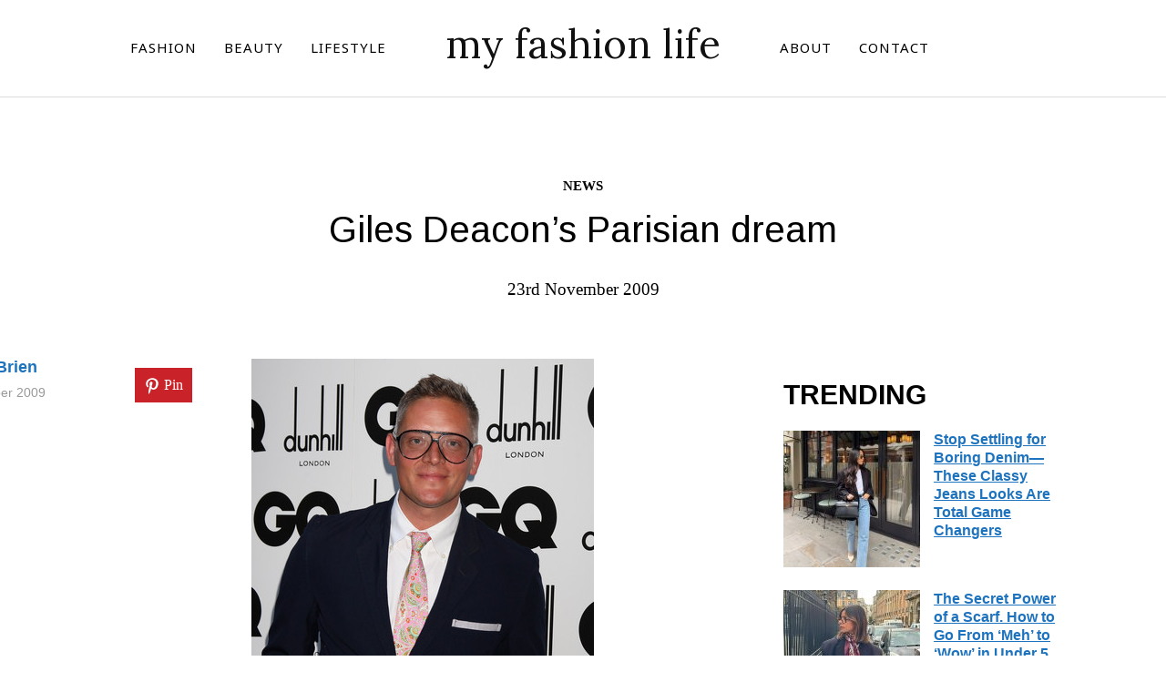

--- FILE ---
content_type: text/html; charset=UTF-8
request_url: https://www.myfashionlife.com/archives/2009/11/23/giles-deacons-parisian-dream/
body_size: 23649
content:
<!DOCTYPE html>
<html lang="en-GB">
<head><meta charset="UTF-8"><script>if(navigator.userAgent.match(/MSIE|Internet Explorer/i)||navigator.userAgent.match(/Trident\/7\..*?rv:11/i)){var href=document.location.href;if(!href.match(/[?&]nowprocket/)){if(href.indexOf("?")==-1){if(href.indexOf("#")==-1){document.location.href=href+"?nowprocket=1"}else{document.location.href=href.replace("#","?nowprocket=1#")}}else{if(href.indexOf("#")==-1){document.location.href=href+"&nowprocket=1"}else{document.location.href=href.replace("#","&nowprocket=1#")}}}}</script><script>(()=>{class RocketLazyLoadScripts{constructor(){this.v="2.0.3",this.userEvents=["keydown","keyup","mousedown","mouseup","mousemove","mouseover","mouseenter","mouseout","mouseleave","touchmove","touchstart","touchend","touchcancel","wheel","click","dblclick","input","visibilitychange"],this.attributeEvents=["onblur","onclick","oncontextmenu","ondblclick","onfocus","onmousedown","onmouseenter","onmouseleave","onmousemove","onmouseout","onmouseover","onmouseup","onmousewheel","onscroll","onsubmit"]}async t(){this.i(),this.o(),/iP(ad|hone)/.test(navigator.userAgent)&&this.h(),this.u(),this.l(this),this.m(),this.k(this),this.p(this),this._(),await Promise.all([this.R(),this.L()]),this.lastBreath=Date.now(),this.S(this),this.P(),this.D(),this.O(),this.M(),await this.C(this.delayedScripts.normal),await this.C(this.delayedScripts.defer),await this.C(this.delayedScripts.async),this.F("domReady"),await this.T(),await this.j(),await this.I(),this.F("windowLoad"),await this.A(),window.dispatchEvent(new Event("rocket-allScriptsLoaded")),this.everythingLoaded=!0,this.lastTouchEnd&&await new Promise((t=>setTimeout(t,500-Date.now()+this.lastTouchEnd))),this.H(),this.F("all"),this.U(),this.W()}i(){this.CSPIssue=sessionStorage.getItem("rocketCSPIssue"),document.addEventListener("securitypolicyviolation",(t=>{this.CSPIssue||"script-src-elem"!==t.violatedDirective||"data"!==t.blockedURI||(this.CSPIssue=!0,sessionStorage.setItem("rocketCSPIssue",!0))}),{isRocket:!0})}o(){window.addEventListener("pageshow",(t=>{this.persisted=t.persisted,this.realWindowLoadedFired=!0}),{isRocket:!0}),window.addEventListener("pagehide",(()=>{this.onFirstUserAction=null}),{isRocket:!0})}h(){let t;function e(e){t=e}window.addEventListener("touchstart",e,{isRocket:!0}),window.addEventListener("touchend",(function i(o){Math.abs(o.changedTouches[0].pageX-t.changedTouches[0].pageX)<10&&Math.abs(o.changedTouches[0].pageY-t.changedTouches[0].pageY)<10&&o.timeStamp-t.timeStamp<200&&(o.target.dispatchEvent(new PointerEvent("click",{target:o.target,bubbles:!0,cancelable:!0,detail:1})),event.preventDefault(),window.removeEventListener("touchstart",e,{isRocket:!0}),window.removeEventListener("touchend",i,{isRocket:!0}))}),{isRocket:!0})}q(t){this.userActionTriggered||("mousemove"!==t.type||this.firstMousemoveIgnored?"keyup"===t.type||"mouseover"===t.type||"mouseout"===t.type||(this.userActionTriggered=!0,this.onFirstUserAction&&this.onFirstUserAction()):this.firstMousemoveIgnored=!0),"click"===t.type&&t.preventDefault(),this.savedUserEvents.length>0&&(t.stopPropagation(),t.stopImmediatePropagation()),"touchstart"===this.lastEvent&&"touchend"===t.type&&(this.lastTouchEnd=Date.now()),"click"===t.type&&(this.lastTouchEnd=0),this.lastEvent=t.type,this.savedUserEvents.push(t)}u(){this.savedUserEvents=[],this.userEventHandler=this.q.bind(this),this.userEvents.forEach((t=>window.addEventListener(t,this.userEventHandler,{passive:!1,isRocket:!0})))}U(){this.userEvents.forEach((t=>window.removeEventListener(t,this.userEventHandler,{passive:!1,isRocket:!0}))),this.savedUserEvents.forEach((t=>{t.target.dispatchEvent(new window[t.constructor.name](t.type,t))}))}m(){this.eventsMutationObserver=new MutationObserver((t=>{const e="return false";for(const i of t){if("attributes"===i.type){const t=i.target.getAttribute(i.attributeName);t&&t!==e&&(i.target.setAttribute("data-rocket-"+i.attributeName,t),i.target["rocket"+i.attributeName]=new Function("event",t),i.target.setAttribute(i.attributeName,e))}"childList"===i.type&&i.addedNodes.forEach((t=>{if(t.nodeType===Node.ELEMENT_NODE)for(const i of t.attributes)this.attributeEvents.includes(i.name)&&i.value&&""!==i.value&&(t.setAttribute("data-rocket-"+i.name,i.value),t["rocket"+i.name]=new Function("event",i.value),t.setAttribute(i.name,e))}))}})),this.eventsMutationObserver.observe(document,{subtree:!0,childList:!0,attributeFilter:this.attributeEvents})}H(){this.eventsMutationObserver.disconnect(),this.attributeEvents.forEach((t=>{document.querySelectorAll("[data-rocket-"+t+"]").forEach((e=>{e.setAttribute(t,e.getAttribute("data-rocket-"+t)),e.removeAttribute("data-rocket-"+t)}))}))}k(t){Object.defineProperty(HTMLElement.prototype,"onclick",{get(){return this.rocketonclick||null},set(e){this.rocketonclick=e,this.setAttribute(t.everythingLoaded?"onclick":"data-rocket-onclick","this.rocketonclick(event)")}})}S(t){function e(e,i){let o=e[i];e[i]=null,Object.defineProperty(e,i,{get:()=>o,set(s){t.everythingLoaded?o=s:e["rocket"+i]=o=s}})}e(document,"onreadystatechange"),e(window,"onload"),e(window,"onpageshow");try{Object.defineProperty(document,"readyState",{get:()=>t.rocketReadyState,set(e){t.rocketReadyState=e},configurable:!0}),document.readyState="loading"}catch(t){console.log("WPRocket DJE readyState conflict, bypassing")}}l(t){this.originalAddEventListener=EventTarget.prototype.addEventListener,this.originalRemoveEventListener=EventTarget.prototype.removeEventListener,this.savedEventListeners=[],EventTarget.prototype.addEventListener=function(e,i,o){o&&o.isRocket||!t.B(e,this)&&!t.userEvents.includes(e)||t.B(e,this)&&!t.userActionTriggered||e.startsWith("rocket-")||t.everythingLoaded?t.originalAddEventListener.call(this,e,i,o):t.savedEventListeners.push({target:this,remove:!1,type:e,func:i,options:o})},EventTarget.prototype.removeEventListener=function(e,i,o){o&&o.isRocket||!t.B(e,this)&&!t.userEvents.includes(e)||t.B(e,this)&&!t.userActionTriggered||e.startsWith("rocket-")||t.everythingLoaded?t.originalRemoveEventListener.call(this,e,i,o):t.savedEventListeners.push({target:this,remove:!0,type:e,func:i,options:o})}}F(t){"all"===t&&(EventTarget.prototype.addEventListener=this.originalAddEventListener,EventTarget.prototype.removeEventListener=this.originalRemoveEventListener),this.savedEventListeners=this.savedEventListeners.filter((e=>{let i=e.type,o=e.target||window;return"domReady"===t&&"DOMContentLoaded"!==i&&"readystatechange"!==i||("windowLoad"===t&&"load"!==i&&"readystatechange"!==i&&"pageshow"!==i||(this.B(i,o)&&(i="rocket-"+i),e.remove?o.removeEventListener(i,e.func,e.options):o.addEventListener(i,e.func,e.options),!1))}))}p(t){let e;function i(e){return t.everythingLoaded?e:e.split(" ").map((t=>"load"===t||t.startsWith("load.")?"rocket-jquery-load":t)).join(" ")}function o(o){function s(e){const s=o.fn[e];o.fn[e]=o.fn.init.prototype[e]=function(){return this[0]===window&&t.userActionTriggered&&("string"==typeof arguments[0]||arguments[0]instanceof String?arguments[0]=i(arguments[0]):"object"==typeof arguments[0]&&Object.keys(arguments[0]).forEach((t=>{const e=arguments[0][t];delete arguments[0][t],arguments[0][i(t)]=e}))),s.apply(this,arguments),this}}if(o&&o.fn&&!t.allJQueries.includes(o)){const e={DOMContentLoaded:[],"rocket-DOMContentLoaded":[]};for(const t in e)document.addEventListener(t,(()=>{e[t].forEach((t=>t()))}),{isRocket:!0});o.fn.ready=o.fn.init.prototype.ready=function(i){function s(){parseInt(o.fn.jquery)>2?setTimeout((()=>i.bind(document)(o))):i.bind(document)(o)}return t.realDomReadyFired?!t.userActionTriggered||t.fauxDomReadyFired?s():e["rocket-DOMContentLoaded"].push(s):e.DOMContentLoaded.push(s),o([])},s("on"),s("one"),s("off"),t.allJQueries.push(o)}e=o}t.allJQueries=[],o(window.jQuery),Object.defineProperty(window,"jQuery",{get:()=>e,set(t){o(t)}})}P(){const t=new Map;document.write=document.writeln=function(e){const i=document.currentScript,o=document.createRange(),s=i.parentElement;let n=t.get(i);void 0===n&&(n=i.nextSibling,t.set(i,n));const c=document.createDocumentFragment();o.setStart(c,0),c.appendChild(o.createContextualFragment(e)),s.insertBefore(c,n)}}async R(){return new Promise((t=>{this.userActionTriggered?t():this.onFirstUserAction=t}))}async L(){return new Promise((t=>{document.addEventListener("DOMContentLoaded",(()=>{this.realDomReadyFired=!0,t()}),{isRocket:!0})}))}async I(){return this.realWindowLoadedFired?Promise.resolve():new Promise((t=>{window.addEventListener("load",t,{isRocket:!0})}))}M(){this.pendingScripts=[];this.scriptsMutationObserver=new MutationObserver((t=>{for(const e of t)e.addedNodes.forEach((t=>{"SCRIPT"!==t.tagName||t.noModule||t.isWPRocket||this.pendingScripts.push({script:t,promise:new Promise((e=>{const i=()=>{const i=this.pendingScripts.findIndex((e=>e.script===t));i>=0&&this.pendingScripts.splice(i,1),e()};t.addEventListener("load",i,{isRocket:!0}),t.addEventListener("error",i,{isRocket:!0}),setTimeout(i,1e3)}))})}))})),this.scriptsMutationObserver.observe(document,{childList:!0,subtree:!0})}async j(){await this.J(),this.pendingScripts.length?(await this.pendingScripts[0].promise,await this.j()):this.scriptsMutationObserver.disconnect()}D(){this.delayedScripts={normal:[],async:[],defer:[]},document.querySelectorAll("script[type$=rocketlazyloadscript]").forEach((t=>{t.hasAttribute("data-rocket-src")?t.hasAttribute("async")&&!1!==t.async?this.delayedScripts.async.push(t):t.hasAttribute("defer")&&!1!==t.defer||"module"===t.getAttribute("data-rocket-type")?this.delayedScripts.defer.push(t):this.delayedScripts.normal.push(t):this.delayedScripts.normal.push(t)}))}async _(){await this.L();let t=[];document.querySelectorAll("script[type$=rocketlazyloadscript][data-rocket-src]").forEach((e=>{let i=e.getAttribute("data-rocket-src");if(i&&!i.startsWith("data:")){i.startsWith("//")&&(i=location.protocol+i);try{const o=new URL(i).origin;o!==location.origin&&t.push({src:o,crossOrigin:e.crossOrigin||"module"===e.getAttribute("data-rocket-type")})}catch(t){}}})),t=[...new Map(t.map((t=>[JSON.stringify(t),t]))).values()],this.N(t,"preconnect")}async $(t){if(await this.G(),!0!==t.noModule||!("noModule"in HTMLScriptElement.prototype))return new Promise((e=>{let i;function o(){(i||t).setAttribute("data-rocket-status","executed"),e()}try{if(navigator.userAgent.includes("Firefox/")||""===navigator.vendor||this.CSPIssue)i=document.createElement("script"),[...t.attributes].forEach((t=>{let e=t.nodeName;"type"!==e&&("data-rocket-type"===e&&(e="type"),"data-rocket-src"===e&&(e="src"),i.setAttribute(e,t.nodeValue))})),t.text&&(i.text=t.text),t.nonce&&(i.nonce=t.nonce),i.hasAttribute("src")?(i.addEventListener("load",o,{isRocket:!0}),i.addEventListener("error",(()=>{i.setAttribute("data-rocket-status","failed-network"),e()}),{isRocket:!0}),setTimeout((()=>{i.isConnected||e()}),1)):(i.text=t.text,o()),i.isWPRocket=!0,t.parentNode.replaceChild(i,t);else{const i=t.getAttribute("data-rocket-type"),s=t.getAttribute("data-rocket-src");i?(t.type=i,t.removeAttribute("data-rocket-type")):t.removeAttribute("type"),t.addEventListener("load",o,{isRocket:!0}),t.addEventListener("error",(i=>{this.CSPIssue&&i.target.src.startsWith("data:")?(console.log("WPRocket: CSP fallback activated"),t.removeAttribute("src"),this.$(t).then(e)):(t.setAttribute("data-rocket-status","failed-network"),e())}),{isRocket:!0}),s?(t.fetchPriority="high",t.removeAttribute("data-rocket-src"),t.src=s):t.src="data:text/javascript;base64,"+window.btoa(unescape(encodeURIComponent(t.text)))}}catch(i){t.setAttribute("data-rocket-status","failed-transform"),e()}}));t.setAttribute("data-rocket-status","skipped")}async C(t){const e=t.shift();return e?(e.isConnected&&await this.$(e),this.C(t)):Promise.resolve()}O(){this.N([...this.delayedScripts.normal,...this.delayedScripts.defer,...this.delayedScripts.async],"preload")}N(t,e){this.trash=this.trash||[];let i=!0;var o=document.createDocumentFragment();t.forEach((t=>{const s=t.getAttribute&&t.getAttribute("data-rocket-src")||t.src;if(s&&!s.startsWith("data:")){const n=document.createElement("link");n.href=s,n.rel=e,"preconnect"!==e&&(n.as="script",n.fetchPriority=i?"high":"low"),t.getAttribute&&"module"===t.getAttribute("data-rocket-type")&&(n.crossOrigin=!0),t.crossOrigin&&(n.crossOrigin=t.crossOrigin),t.integrity&&(n.integrity=t.integrity),t.nonce&&(n.nonce=t.nonce),o.appendChild(n),this.trash.push(n),i=!1}})),document.head.appendChild(o)}W(){this.trash.forEach((t=>t.remove()))}async T(){try{document.readyState="interactive"}catch(t){}this.fauxDomReadyFired=!0;try{await this.G(),document.dispatchEvent(new Event("rocket-readystatechange")),await this.G(),document.rocketonreadystatechange&&document.rocketonreadystatechange(),await this.G(),document.dispatchEvent(new Event("rocket-DOMContentLoaded")),await this.G(),window.dispatchEvent(new Event("rocket-DOMContentLoaded"))}catch(t){console.error(t)}}async A(){try{document.readyState="complete"}catch(t){}try{await this.G(),document.dispatchEvent(new Event("rocket-readystatechange")),await this.G(),document.rocketonreadystatechange&&document.rocketonreadystatechange(),await this.G(),window.dispatchEvent(new Event("rocket-load")),await this.G(),window.rocketonload&&window.rocketonload(),await this.G(),this.allJQueries.forEach((t=>t(window).trigger("rocket-jquery-load"))),await this.G();const t=new Event("rocket-pageshow");t.persisted=this.persisted,window.dispatchEvent(t),await this.G(),window.rocketonpageshow&&window.rocketonpageshow({persisted:this.persisted})}catch(t){console.error(t)}}async G(){Date.now()-this.lastBreath>45&&(await this.J(),this.lastBreath=Date.now())}async J(){return document.hidden?new Promise((t=>setTimeout(t))):new Promise((t=>requestAnimationFrame(t)))}B(t,e){return e===document&&"readystatechange"===t||(e===document&&"DOMContentLoaded"===t||(e===window&&"DOMContentLoaded"===t||(e===window&&"load"===t||e===window&&"pageshow"===t)))}static run(){(new RocketLazyLoadScripts).t()}}RocketLazyLoadScripts.run()})();</script>
	
	
	<meta name="viewport" content="width=device-width, initial-scale=1.0">
	<link rel="profile" href="https://gmpg.org/xfn/11">
	<link rel="pingback" href="https://www.myfashionlife.com/xmlrpc.php">

	<meta name='robots' content='index, follow, max-image-preview:large, max-snippet:-1, max-video-preview:-1' />
	<style>img:is([sizes="auto" i], [sizes^="auto," i]) { contain-intrinsic-size: 3000px 1500px }</style>
	
	<!-- This site is optimized with the Yoast SEO plugin v26.7 - https://yoast.com/wordpress/plugins/seo/ -->
	<title>Giles Deacon&#039;s Parisian dream</title><link rel="preload" data-rocket-preload as="style" href="https://fonts.googleapis.com/css?family=Lora%7CNoto%20Sans%7CNoto%20Serif%7CArimo&#038;subset=latin&#038;display=swap" /><link rel="stylesheet" href="https://fonts.googleapis.com/css?family=Lora%7CNoto%20Sans%7CNoto%20Serif%7CArimo&#038;subset=latin&#038;display=swap" media="print" onload="this.media='all'" /><noscript><link rel="stylesheet" href="https://fonts.googleapis.com/css?family=Lora%7CNoto%20Sans%7CNoto%20Serif%7CArimo&#038;subset=latin&#038;display=swap" /></noscript>
	<link rel="canonical" href="https://www.myfashionlife.com/archives/2009/11/23/giles-deacons-parisian-dream/" />
	<meta property="og:locale" content="en_GB" />
	<meta property="og:type" content="article" />
	<meta property="og:title" content="Giles Deacon&#039;s Parisian dream" />
	<meta property="og:description" content="Hankies at the ready: London&#8217;s lost one of its brightest young design talents as it looks set that British designer Giles Deacon will become a permanent fixture at Paris Fashion Week. At the annual Luxury Briefing Conference in London last week, the London-based designer, who made his debut in Paris [&hellip;]" />
	<meta property="og:url" content="https://www.myfashionlife.com/archives/2009/11/23/giles-deacons-parisian-dream/" />
	<meta property="og:site_name" content="my fashion life" />
	<meta property="article:publisher" content="https://www.facebook.com/myfashionlife" />
	<meta property="article:published_time" content="2009-11-23T12:05:58+00:00" />
	<meta property="og:image" content="https://www.myfashionlife.com/wp-content/uploads/2009/11/giles-deacon.jpg" />
	<meta name="author" content="Emily O&#039;Brien" />
	<meta name="twitter:card" content="summary_large_image" />
	<meta name="twitter:creator" content="@myfashionlife" />
	<meta name="twitter:site" content="@myfashionlife" />
	<meta name="twitter:label1" content="Written by" />
	<meta name="twitter:data1" content="Emily O&#039;Brien" />
	<meta name="twitter:label2" content="Estimated reading time" />
	<meta name="twitter:data2" content="1 minute" />
	<script type="application/ld+json" class="yoast-schema-graph">{"@context":"https://schema.org","@graph":[{"@type":"Article","@id":"https://www.myfashionlife.com/archives/2009/11/23/giles-deacons-parisian-dream/#article","isPartOf":{"@id":"https://www.myfashionlife.com/archives/2009/11/23/giles-deacons-parisian-dream/"},"author":{"name":"Emily O'Brien","@id":"https://www.myfashionlife.com/#/schema/person/a0e798f8ddc8c02f9c148a8b0b29e97d"},"headline":"Giles Deacon&#8217;s Parisian dream","datePublished":"2009-11-23T12:05:58+00:00","mainEntityOfPage":{"@id":"https://www.myfashionlife.com/archives/2009/11/23/giles-deacons-parisian-dream/"},"wordCount":208,"commentCount":0,"publisher":{"@id":"https://www.myfashionlife.com/#organization"},"image":{"@id":"https://www.myfashionlife.com/archives/2009/11/23/giles-deacons-parisian-dream/#primaryimage"},"thumbnailUrl":"https://www.myfashionlife.com/wp-content/uploads/2009/11/giles-deacon.jpg","keywords":["ANDAM","Giles-Deacon","Harvey Nichols","paris fashion week","SS10"],"articleSection":["News"],"inLanguage":"en-GB","potentialAction":[{"@type":"CommentAction","name":"Comment","target":["https://www.myfashionlife.com/archives/2009/11/23/giles-deacons-parisian-dream/#respond"]}]},{"@type":"WebPage","@id":"https://www.myfashionlife.com/archives/2009/11/23/giles-deacons-parisian-dream/","url":"https://www.myfashionlife.com/archives/2009/11/23/giles-deacons-parisian-dream/","name":"Giles Deacon's Parisian dream","isPartOf":{"@id":"https://www.myfashionlife.com/#website"},"primaryImageOfPage":{"@id":"https://www.myfashionlife.com/archives/2009/11/23/giles-deacons-parisian-dream/#primaryimage"},"image":{"@id":"https://www.myfashionlife.com/archives/2009/11/23/giles-deacons-parisian-dream/#primaryimage"},"thumbnailUrl":"https://www.myfashionlife.com/wp-content/uploads/2009/11/giles-deacon.jpg","datePublished":"2009-11-23T12:05:58+00:00","breadcrumb":{"@id":"https://www.myfashionlife.com/archives/2009/11/23/giles-deacons-parisian-dream/#breadcrumb"},"inLanguage":"en-GB","potentialAction":[{"@type":"ReadAction","target":["https://www.myfashionlife.com/archives/2009/11/23/giles-deacons-parisian-dream/"]}]},{"@type":"ImageObject","inLanguage":"en-GB","@id":"https://www.myfashionlife.com/archives/2009/11/23/giles-deacons-parisian-dream/#primaryimage","url":"https://www.myfashionlife.com/wp-content/uploads/2009/11/giles-deacon.jpg","contentUrl":"https://www.myfashionlife.com/wp-content/uploads/2009/11/giles-deacon.jpg","width":376,"height":594},{"@type":"BreadcrumbList","@id":"https://www.myfashionlife.com/archives/2009/11/23/giles-deacons-parisian-dream/#breadcrumb","itemListElement":[{"@type":"ListItem","position":1,"name":"Home","item":"https://www.myfashionlife.com/"},{"@type":"ListItem","position":2,"name":"News","item":"https://www.myfashionlife.com/category/news/"},{"@type":"ListItem","position":3,"name":"Giles Deacon&#8217;s Parisian dream"}]},{"@type":"WebSite","@id":"https://www.myfashionlife.com/#website","url":"https://www.myfashionlife.com/","name":"My Fashion Life","description":"Fashion, Celebrities, Beauty, Food, Travel, Lifestyle","publisher":{"@id":"https://www.myfashionlife.com/#organization"},"potentialAction":[{"@type":"SearchAction","target":{"@type":"EntryPoint","urlTemplate":"https://www.myfashionlife.com/?s={search_term_string}"},"query-input":{"@type":"PropertyValueSpecification","valueRequired":true,"valueName":"search_term_string"}}],"inLanguage":"en-GB"},{"@type":"Organization","@id":"https://www.myfashionlife.com/#organization","name":"My Fashion Life","url":"https://www.myfashionlife.com/","logo":{"@type":"ImageObject","inLanguage":"en-GB","@id":"https://www.myfashionlife.com/#/schema/logo/image/","url":"https://www.myfashionlife.com/wp-content/uploads/2024/05/MFL_LOGO_2024-1.png","contentUrl":"https://www.myfashionlife.com/wp-content/uploads/2024/05/MFL_LOGO_2024-1.png","width":500,"height":500,"caption":"My Fashion Life"},"image":{"@id":"https://www.myfashionlife.com/#/schema/logo/image/"},"sameAs":["https://www.facebook.com/myfashionlife","https://x.com/myfashionlife","https://www.pinterest.com/myfashionlife"]},{"@type":"Person","@id":"https://www.myfashionlife.com/#/schema/person/a0e798f8ddc8c02f9c148a8b0b29e97d","name":"Emily O'Brien","sameAs":["https://www.myfashionlife.com"]}]}</script>
	<!-- / Yoast SEO plugin. -->


<link rel='dns-prefetch' href='//scripts.mediavine.com' />
<link rel='dns-prefetch' href='//fonts.googleapis.com' />
<link href='https://fonts.gstatic.com' crossorigin rel='preconnect' />
<link rel="alternate" type="application/rss+xml" title="my fashion life &raquo; Feed" href="https://www.myfashionlife.com/feed/" />
<link rel="alternate" type="application/rss+xml" title="my fashion life &raquo; Comments Feed" href="https://www.myfashionlife.com/comments/feed/" />
<style id='wp-emoji-styles-inline-css' type='text/css'>

	img.wp-smiley, img.emoji {
		display: inline !important;
		border: none !important;
		box-shadow: none !important;
		height: 1em !important;
		width: 1em !important;
		margin: 0 0.07em !important;
		vertical-align: -0.1em !important;
		background: none !important;
		padding: 0 !important;
	}
</style>
<link rel='stylesheet' id='wp-block-library-css' href='https://www.myfashionlife.com/wp-includes/css/dist/block-library/style.min.css?ver=406637d41ddcd989f4c37364fdaad5e5' type='text/css' media='all' />
<style id='wp-block-library-theme-inline-css' type='text/css'>
.wp-block-audio :where(figcaption){color:#555;font-size:13px;text-align:center}.is-dark-theme .wp-block-audio :where(figcaption){color:#ffffffa6}.wp-block-audio{margin:0 0 1em}.wp-block-code{border:1px solid #ccc;border-radius:4px;font-family:Menlo,Consolas,monaco,monospace;padding:.8em 1em}.wp-block-embed :where(figcaption){color:#555;font-size:13px;text-align:center}.is-dark-theme .wp-block-embed :where(figcaption){color:#ffffffa6}.wp-block-embed{margin:0 0 1em}.blocks-gallery-caption{color:#555;font-size:13px;text-align:center}.is-dark-theme .blocks-gallery-caption{color:#ffffffa6}:root :where(.wp-block-image figcaption){color:#555;font-size:13px;text-align:center}.is-dark-theme :root :where(.wp-block-image figcaption){color:#ffffffa6}.wp-block-image{margin:0 0 1em}.wp-block-pullquote{border-bottom:4px solid;border-top:4px solid;color:currentColor;margin-bottom:1.75em}.wp-block-pullquote cite,.wp-block-pullquote footer,.wp-block-pullquote__citation{color:currentColor;font-size:.8125em;font-style:normal;text-transform:uppercase}.wp-block-quote{border-left:.25em solid;margin:0 0 1.75em;padding-left:1em}.wp-block-quote cite,.wp-block-quote footer{color:currentColor;font-size:.8125em;font-style:normal;position:relative}.wp-block-quote:where(.has-text-align-right){border-left:none;border-right:.25em solid;padding-left:0;padding-right:1em}.wp-block-quote:where(.has-text-align-center){border:none;padding-left:0}.wp-block-quote.is-large,.wp-block-quote.is-style-large,.wp-block-quote:where(.is-style-plain){border:none}.wp-block-search .wp-block-search__label{font-weight:700}.wp-block-search__button{border:1px solid #ccc;padding:.375em .625em}:where(.wp-block-group.has-background){padding:1.25em 2.375em}.wp-block-separator.has-css-opacity{opacity:.4}.wp-block-separator{border:none;border-bottom:2px solid;margin-left:auto;margin-right:auto}.wp-block-separator.has-alpha-channel-opacity{opacity:1}.wp-block-separator:not(.is-style-wide):not(.is-style-dots){width:100px}.wp-block-separator.has-background:not(.is-style-dots){border-bottom:none;height:1px}.wp-block-separator.has-background:not(.is-style-wide):not(.is-style-dots){height:2px}.wp-block-table{margin:0 0 1em}.wp-block-table td,.wp-block-table th{word-break:normal}.wp-block-table :where(figcaption){color:#555;font-size:13px;text-align:center}.is-dark-theme .wp-block-table :where(figcaption){color:#ffffffa6}.wp-block-video :where(figcaption){color:#555;font-size:13px;text-align:center}.is-dark-theme .wp-block-video :where(figcaption){color:#ffffffa6}.wp-block-video{margin:0 0 1em}:root :where(.wp-block-template-part.has-background){margin-bottom:0;margin-top:0;padding:1.25em 2.375em}
</style>
<style id='classic-theme-styles-inline-css' type='text/css'>
/*! This file is auto-generated */
.wp-block-button__link{color:#fff;background-color:#32373c;border-radius:9999px;box-shadow:none;text-decoration:none;padding:calc(.667em + 2px) calc(1.333em + 2px);font-size:1.125em}.wp-block-file__button{background:#32373c;color:#fff;text-decoration:none}
</style>
<link data-minify="1" rel='stylesheet' id='wpzoom-social-icons-block-style-css' href='https://www.myfashionlife.com/wp-content/cache/min/1/wp-content/plugins/social-icons-widget-by-wpzoom/block/dist/style-wpzoom-social-icons.css?ver=1768212257' type='text/css' media='all' />
<style id='global-styles-inline-css' type='text/css'>
:root{--wp--preset--aspect-ratio--square: 1;--wp--preset--aspect-ratio--4-3: 4/3;--wp--preset--aspect-ratio--3-4: 3/4;--wp--preset--aspect-ratio--3-2: 3/2;--wp--preset--aspect-ratio--2-3: 2/3;--wp--preset--aspect-ratio--16-9: 16/9;--wp--preset--aspect-ratio--9-16: 9/16;--wp--preset--color--black: #000000;--wp--preset--color--cyan-bluish-gray: #abb8c3;--wp--preset--color--white: #ffffff;--wp--preset--color--pale-pink: #f78da7;--wp--preset--color--vivid-red: #cf2e2e;--wp--preset--color--luminous-vivid-orange: #ff6900;--wp--preset--color--luminous-vivid-amber: #fcb900;--wp--preset--color--light-green-cyan: #7bdcb5;--wp--preset--color--vivid-green-cyan: #00d084;--wp--preset--color--pale-cyan-blue: #8ed1fc;--wp--preset--color--vivid-cyan-blue: #0693e3;--wp--preset--color--vivid-purple: #9b51e0;--wp--preset--gradient--vivid-cyan-blue-to-vivid-purple: linear-gradient(135deg,rgba(6,147,227,1) 0%,rgb(155,81,224) 100%);--wp--preset--gradient--light-green-cyan-to-vivid-green-cyan: linear-gradient(135deg,rgb(122,220,180) 0%,rgb(0,208,130) 100%);--wp--preset--gradient--luminous-vivid-amber-to-luminous-vivid-orange: linear-gradient(135deg,rgba(252,185,0,1) 0%,rgba(255,105,0,1) 100%);--wp--preset--gradient--luminous-vivid-orange-to-vivid-red: linear-gradient(135deg,rgba(255,105,0,1) 0%,rgb(207,46,46) 100%);--wp--preset--gradient--very-light-gray-to-cyan-bluish-gray: linear-gradient(135deg,rgb(238,238,238) 0%,rgb(169,184,195) 100%);--wp--preset--gradient--cool-to-warm-spectrum: linear-gradient(135deg,rgb(74,234,220) 0%,rgb(151,120,209) 20%,rgb(207,42,186) 40%,rgb(238,44,130) 60%,rgb(251,105,98) 80%,rgb(254,248,76) 100%);--wp--preset--gradient--blush-light-purple: linear-gradient(135deg,rgb(255,206,236) 0%,rgb(152,150,240) 100%);--wp--preset--gradient--blush-bordeaux: linear-gradient(135deg,rgb(254,205,165) 0%,rgb(254,45,45) 50%,rgb(107,0,62) 100%);--wp--preset--gradient--luminous-dusk: linear-gradient(135deg,rgb(255,203,112) 0%,rgb(199,81,192) 50%,rgb(65,88,208) 100%);--wp--preset--gradient--pale-ocean: linear-gradient(135deg,rgb(255,245,203) 0%,rgb(182,227,212) 50%,rgb(51,167,181) 100%);--wp--preset--gradient--electric-grass: linear-gradient(135deg,rgb(202,248,128) 0%,rgb(113,206,126) 100%);--wp--preset--gradient--midnight: linear-gradient(135deg,rgb(2,3,129) 0%,rgb(40,116,252) 100%);--wp--preset--font-size--small: 13px;--wp--preset--font-size--medium: 20px;--wp--preset--font-size--large: 36px;--wp--preset--font-size--x-large: 42px;--wp--preset--spacing--20: 0.44rem;--wp--preset--spacing--30: 0.67rem;--wp--preset--spacing--40: 1rem;--wp--preset--spacing--50: 1.5rem;--wp--preset--spacing--60: 2.25rem;--wp--preset--spacing--70: 3.38rem;--wp--preset--spacing--80: 5.06rem;--wp--preset--shadow--natural: 6px 6px 9px rgba(0, 0, 0, 0.2);--wp--preset--shadow--deep: 12px 12px 50px rgba(0, 0, 0, 0.4);--wp--preset--shadow--sharp: 6px 6px 0px rgba(0, 0, 0, 0.2);--wp--preset--shadow--outlined: 6px 6px 0px -3px rgba(255, 255, 255, 1), 6px 6px rgba(0, 0, 0, 1);--wp--preset--shadow--crisp: 6px 6px 0px rgba(0, 0, 0, 1);}:where(.is-layout-flex){gap: 0.5em;}:where(.is-layout-grid){gap: 0.5em;}body .is-layout-flex{display: flex;}.is-layout-flex{flex-wrap: wrap;align-items: center;}.is-layout-flex > :is(*, div){margin: 0;}body .is-layout-grid{display: grid;}.is-layout-grid > :is(*, div){margin: 0;}:where(.wp-block-columns.is-layout-flex){gap: 2em;}:where(.wp-block-columns.is-layout-grid){gap: 2em;}:where(.wp-block-post-template.is-layout-flex){gap: 1.25em;}:where(.wp-block-post-template.is-layout-grid){gap: 1.25em;}.has-black-color{color: var(--wp--preset--color--black) !important;}.has-cyan-bluish-gray-color{color: var(--wp--preset--color--cyan-bluish-gray) !important;}.has-white-color{color: var(--wp--preset--color--white) !important;}.has-pale-pink-color{color: var(--wp--preset--color--pale-pink) !important;}.has-vivid-red-color{color: var(--wp--preset--color--vivid-red) !important;}.has-luminous-vivid-orange-color{color: var(--wp--preset--color--luminous-vivid-orange) !important;}.has-luminous-vivid-amber-color{color: var(--wp--preset--color--luminous-vivid-amber) !important;}.has-light-green-cyan-color{color: var(--wp--preset--color--light-green-cyan) !important;}.has-vivid-green-cyan-color{color: var(--wp--preset--color--vivid-green-cyan) !important;}.has-pale-cyan-blue-color{color: var(--wp--preset--color--pale-cyan-blue) !important;}.has-vivid-cyan-blue-color{color: var(--wp--preset--color--vivid-cyan-blue) !important;}.has-vivid-purple-color{color: var(--wp--preset--color--vivid-purple) !important;}.has-black-background-color{background-color: var(--wp--preset--color--black) !important;}.has-cyan-bluish-gray-background-color{background-color: var(--wp--preset--color--cyan-bluish-gray) !important;}.has-white-background-color{background-color: var(--wp--preset--color--white) !important;}.has-pale-pink-background-color{background-color: var(--wp--preset--color--pale-pink) !important;}.has-vivid-red-background-color{background-color: var(--wp--preset--color--vivid-red) !important;}.has-luminous-vivid-orange-background-color{background-color: var(--wp--preset--color--luminous-vivid-orange) !important;}.has-luminous-vivid-amber-background-color{background-color: var(--wp--preset--color--luminous-vivid-amber) !important;}.has-light-green-cyan-background-color{background-color: var(--wp--preset--color--light-green-cyan) !important;}.has-vivid-green-cyan-background-color{background-color: var(--wp--preset--color--vivid-green-cyan) !important;}.has-pale-cyan-blue-background-color{background-color: var(--wp--preset--color--pale-cyan-blue) !important;}.has-vivid-cyan-blue-background-color{background-color: var(--wp--preset--color--vivid-cyan-blue) !important;}.has-vivid-purple-background-color{background-color: var(--wp--preset--color--vivid-purple) !important;}.has-black-border-color{border-color: var(--wp--preset--color--black) !important;}.has-cyan-bluish-gray-border-color{border-color: var(--wp--preset--color--cyan-bluish-gray) !important;}.has-white-border-color{border-color: var(--wp--preset--color--white) !important;}.has-pale-pink-border-color{border-color: var(--wp--preset--color--pale-pink) !important;}.has-vivid-red-border-color{border-color: var(--wp--preset--color--vivid-red) !important;}.has-luminous-vivid-orange-border-color{border-color: var(--wp--preset--color--luminous-vivid-orange) !important;}.has-luminous-vivid-amber-border-color{border-color: var(--wp--preset--color--luminous-vivid-amber) !important;}.has-light-green-cyan-border-color{border-color: var(--wp--preset--color--light-green-cyan) !important;}.has-vivid-green-cyan-border-color{border-color: var(--wp--preset--color--vivid-green-cyan) !important;}.has-pale-cyan-blue-border-color{border-color: var(--wp--preset--color--pale-cyan-blue) !important;}.has-vivid-cyan-blue-border-color{border-color: var(--wp--preset--color--vivid-cyan-blue) !important;}.has-vivid-purple-border-color{border-color: var(--wp--preset--color--vivid-purple) !important;}.has-vivid-cyan-blue-to-vivid-purple-gradient-background{background: var(--wp--preset--gradient--vivid-cyan-blue-to-vivid-purple) !important;}.has-light-green-cyan-to-vivid-green-cyan-gradient-background{background: var(--wp--preset--gradient--light-green-cyan-to-vivid-green-cyan) !important;}.has-luminous-vivid-amber-to-luminous-vivid-orange-gradient-background{background: var(--wp--preset--gradient--luminous-vivid-amber-to-luminous-vivid-orange) !important;}.has-luminous-vivid-orange-to-vivid-red-gradient-background{background: var(--wp--preset--gradient--luminous-vivid-orange-to-vivid-red) !important;}.has-very-light-gray-to-cyan-bluish-gray-gradient-background{background: var(--wp--preset--gradient--very-light-gray-to-cyan-bluish-gray) !important;}.has-cool-to-warm-spectrum-gradient-background{background: var(--wp--preset--gradient--cool-to-warm-spectrum) !important;}.has-blush-light-purple-gradient-background{background: var(--wp--preset--gradient--blush-light-purple) !important;}.has-blush-bordeaux-gradient-background{background: var(--wp--preset--gradient--blush-bordeaux) !important;}.has-luminous-dusk-gradient-background{background: var(--wp--preset--gradient--luminous-dusk) !important;}.has-pale-ocean-gradient-background{background: var(--wp--preset--gradient--pale-ocean) !important;}.has-electric-grass-gradient-background{background: var(--wp--preset--gradient--electric-grass) !important;}.has-midnight-gradient-background{background: var(--wp--preset--gradient--midnight) !important;}.has-small-font-size{font-size: var(--wp--preset--font-size--small) !important;}.has-medium-font-size{font-size: var(--wp--preset--font-size--medium) !important;}.has-large-font-size{font-size: var(--wp--preset--font-size--large) !important;}.has-x-large-font-size{font-size: var(--wp--preset--font-size--x-large) !important;}
:where(.wp-block-post-template.is-layout-flex){gap: 1.25em;}:where(.wp-block-post-template.is-layout-grid){gap: 1.25em;}
:where(.wp-block-columns.is-layout-flex){gap: 2em;}:where(.wp-block-columns.is-layout-grid){gap: 2em;}
:root :where(.wp-block-pullquote){font-size: 1.5em;line-height: 1.6;}
</style>
<link rel='stylesheet' id='novashare-css-css' href='https://www.myfashionlife.com/wp-content/plugins/novashare/css/style.min.css?ver=1.6.4' type='text/css' media='all' />
<style id='novashare-css-inline-css' type='text/css'>
body .ns-pinterest-image{display:block;position:relative;margin:0;padding:0;line-height:0}figure>.ns-pinterest-image{height:100%;width:100%}body .wp-block-image .ns-pinterest-image+figcaption{display:block}body .ns-pinterest-image-button{transition:.3s;position:absolute;height:18px;max-height:18px;width:auto!important;padding:10px;cursor:pointer;background:#c92228;color:#fff;font-size:16px;line-height:18px;z-index:1;text-decoration:none;box-sizing:content-box;top:10px;left:10px}body .ns-pinterest-image-button:hover{box-shadow:inset 0 0 0 50px rgba(0,0,0,0.1);}body .ns-pinterest-image-button:visited, body .ns-pinterest-image-button:hover{color:#fff}body .ns-pinterest-image:hover .ns-pinterest-image-button{opacity:1}body .ns-pinterest-image-button svg{width:18px;height:18px;vertical-align:middle;pointer-events:none}.aligncenter .ns-pinterest-image{text-align:center}
</style>
<link data-minify="1" rel='stylesheet' id='chld_thm_cfg_parent-css' href='https://www.myfashionlife.com/wp-content/cache/min/1/wp-content/themes/wpzoom-derive/style.css?ver=1768212257' type='text/css' media='all' />
<link data-minify="1" rel='stylesheet' id='zoom-theme-utils-css-css' href='https://www.myfashionlife.com/wp-content/cache/min/1/wp-content/themes/wpzoom-derive/functions/wpzoom/assets/css/theme-utils.css?ver=1768212257' type='text/css' media='all' />

<link data-minify="1" rel='stylesheet' id='derive-style-css' href='https://www.myfashionlife.com/wp-content/cache/min/1/wp-content/themes/wpzoom-derive-child/style.css?ver=1768212257' type='text/css' media='all' />
<link data-minify="1" rel='stylesheet' id='media-queries-css' href='https://www.myfashionlife.com/wp-content/cache/min/1/wp-content/themes/wpzoom-derive/css/media-queries.css?ver=1768212257' type='text/css' media='all' />
<link data-minify="1" rel='stylesheet' id='dashicons-css' href='https://www.myfashionlife.com/wp-content/cache/min/1/wp-includes/css/dashicons.min.css?ver=1768212257' type='text/css' media='all' />
<link data-minify="1" rel='stylesheet' id='wpzoom-social-icons-socicon-css' href='https://www.myfashionlife.com/wp-content/cache/min/1/wp-content/plugins/social-icons-widget-by-wpzoom/assets/css/wpzoom-socicon.css?ver=1768212257' type='text/css' media='all' />
<link data-minify="1" rel='stylesheet' id='wpzoom-social-icons-genericons-css' href='https://www.myfashionlife.com/wp-content/cache/min/1/wp-content/plugins/social-icons-widget-by-wpzoom/assets/css/genericons.css?ver=1768212257' type='text/css' media='all' />
<link data-minify="1" rel='stylesheet' id='wpzoom-social-icons-academicons-css' href='https://www.myfashionlife.com/wp-content/cache/min/1/wp-content/plugins/social-icons-widget-by-wpzoom/assets/css/academicons.min.css?ver=1768212257' type='text/css' media='all' />
<link data-minify="1" rel='stylesheet' id='wpzoom-social-icons-font-awesome-3-css' href='https://www.myfashionlife.com/wp-content/cache/min/1/wp-content/plugins/social-icons-widget-by-wpzoom/assets/css/font-awesome-3.min.css?ver=1768212257' type='text/css' media='all' />
<link data-minify="1" rel='stylesheet' id='wpzoom-social-icons-styles-css' href='https://www.myfashionlife.com/wp-content/cache/min/1/wp-content/plugins/social-icons-widget-by-wpzoom/assets/css/wpzoom-social-icons-styles.css?ver=1768212257' type='text/css' media='all' />
<link data-minify="1" rel='stylesheet' id='magnificPopup-css' href='https://www.myfashionlife.com/wp-content/cache/min/1/wp-content/plugins/wpzoom-addons-for-beaver-builder/assets/css/magnific-popup.css?ver=1768212257' type='text/css' media='all' />
<link rel='preload' as='font'  id='wpzoom-social-icons-font-academicons-woff2-css' href='https://www.myfashionlife.com/wp-content/plugins/social-icons-widget-by-wpzoom/assets/font/academicons.woff2?v=1.9.2'  type='font/woff2' crossorigin />
<link rel='preload' as='font'  id='wpzoom-social-icons-font-fontawesome-3-woff2-css' href='https://www.myfashionlife.com/wp-content/plugins/social-icons-widget-by-wpzoom/assets/font/fontawesome-webfont.woff2?v=4.7.0'  type='font/woff2' crossorigin />
<link rel='preload' as='font'  id='wpzoom-social-icons-font-genericons-woff-css' href='https://www.myfashionlife.com/wp-content/plugins/social-icons-widget-by-wpzoom/assets/font/Genericons.woff'  type='font/woff' crossorigin />
<link rel='preload' as='font'  id='wpzoom-social-icons-font-socicon-woff2-css' href='https://www.myfashionlife.com/wp-content/plugins/social-icons-widget-by-wpzoom/assets/font/socicon.woff2?v=4.5.4'  type='font/woff2' crossorigin />
<link data-minify="1" rel='stylesheet' id='inc-frontend-css' href='https://www.myfashionlife.com/wp-content/cache/min/1/wp-content/plugins/imark-interactive-toolkit/frontend/css/inc-frontend-style.css?ver=1768212257' type='text/css' media='all' />
<link data-minify="1" rel='stylesheet' id='imp-frontend-css' href='https://www.myfashionlife.com/wp-content/cache/min/1/wp-content/plugins/imark-interactive-toolkit/frontend/css/imp-frontend-style.css?ver=1768212257' type='text/css' media='all' />
<script type="text/javascript" async="async" fetchpriority="high" data-noptimize="1" data-cfasync="false" src="https://scripts.mediavine.com/tags/bc6c6101-a0c4-40d8-b0a2-0139a2a40a03.js?ver=406637d41ddcd989f4c37364fdaad5e5" id="mv-script-wrapper-js"></script>
<script type="rocketlazyloadscript" data-rocket-type="text/javascript" data-rocket-src="https://www.myfashionlife.com/wp-includes/js/jquery/jquery.min.js?ver=3.7.1" id="jquery-core-js" data-rocket-defer defer></script>
<script type="rocketlazyloadscript" data-rocket-type="text/javascript" data-rocket-src="https://www.myfashionlife.com/wp-includes/js/jquery/jquery-migrate.min.js?ver=3.4.1" id="jquery-migrate-js" data-rocket-defer defer></script>
<link rel="https://api.w.org/" href="https://www.myfashionlife.com/wp-json/" /><link rel="alternate" title="JSON" type="application/json" href="https://www.myfashionlife.com/wp-json/wp/v2/posts/24740" /><link rel="EditURI" type="application/rsd+xml" title="RSD" href="https://www.myfashionlife.com/xmlrpc.php?rsd" />

<link rel='shortlink' href='https://www.myfashionlife.com/?p=24740' />
<link rel="alternate" title="oEmbed (JSON)" type="application/json+oembed" href="https://www.myfashionlife.com/wp-json/oembed/1.0/embed?url=https%3A%2F%2Fwww.myfashionlife.com%2Farchives%2F2009%2F11%2F23%2Fgiles-deacons-parisian-dream%2F" />
<link rel="alternate" title="oEmbed (XML)" type="text/xml+oembed" href="https://www.myfashionlife.com/wp-json/oembed/1.0/embed?url=https%3A%2F%2Fwww.myfashionlife.com%2Farchives%2F2009%2F11%2F23%2Fgiles-deacons-parisian-dream%2F&#038;format=xml" />
<script type="rocketlazyloadscript">
	function reveal() {
		var reveals = document.querySelectorAll("#imark_newsletter, .not-a-thing");
		let bodyElement = document.getElementsByTagName('body')[0];
		for (var i = 0; i < reveals.length; i++) {
			var windowHeight = window.innerHeight;
			var elementTop = reveals[i].getBoundingClientRect().top;
			var elementVisible = reveals[i].offsetHeight - 50;
			var divID = reveals[i].getAttribute('id');
			if (elementTop < windowHeight - elementVisible) {
				if(! reveals[i].classList.contains('animate_triggred') ){
					bodyElement.classList.add("promote-active");
					reveals[i].classList.add("active-promote");
				}
			}
			if ( elementTop < 200 ) {
				reveals[i].classList.remove("active-promote");
				reveals[i].classList.add("animate_triggred");
				bodyElement.classList.remove("promote-active");
			}
		}
	}

	var animItem = [];
	document.addEventListener("DOMContentLoaded", function(event) {
		window.addEventListener("scroll", reveal);
		var cookies_disable = '';
		if( getCookie('promote_disable') == 'wait' && cookies_disable == '' ) {
			var reveals = document.querySelectorAll(".imark_newsletter");
			reveals[0].classList.add("animate_triggred");
		}
		// reveal();
	});
	
	window.addEventListener("click", function(){
		let bodyElement = document.getElementsByTagName('body')[0];
		var reveals = document.querySelectorAll("#imark_newsletter, .not-a-thing");
		bodyElement.classList.remove("promote-active");
		for (var i = 0; i < reveals.length; i++) {
			if( reveals[i].classList.contains('active-promote') ){
				reveals[i].classList.add("animate_triggred");
			}
			if( reveals[i].classList.contains('imark_newsletter') ) { 
				setCookie( 'promote_disable', 'wait', 1 );
			}
		}
	});

	function setCookie( cname, cvalue, exdays ) {
		const d = new Date();
		d.setTime( d.getTime() + (exdays * 24 * 60 * 60 * 1000));
		let expires = "expires="+d.toUTCString();
		document.cookie = cname + "=" + cvalue + ";" + expires + ";path=/";
	}

	function getCookie(cname) {
		let name = cname + "=";
		let ca = document.cookie.split(';');
		for(let i = 0; i < ca.length; i++) {
			let c = ca[i];
			while (c.charAt(0) == ' ') {
				c = c.substring(1);
			}
			if (c.indexOf(name) == 0) {
				return c.substring(name.length, c.length);
			}
		}
		return "";
	}
</script><style>
.not-a-thing {
    padding: 15px;
}
.not-a-thing.active-promote {
    position: relative;
    z-index: 999999999999;
    box-shadow: 0px 0px 2px 2px #fff;
    background: #fff;
}
body.promote-disable .not-a-thing {
    position: initial;
    z-index: initial;
    padding: initial;
    background: initial;
    box-shadow: initial;
}
body.promote-active article.post:before, body.promote-active article.page:before {
    content: "";
    background: #000;
    left: 0;
    right: 0;
    top: 0;
    bottom: 0;
    position: fixed;
    width: 100%;
    height: 100%;
    z-index: 99;
    opacity: 0.8;
}
</style><!-- WPZOOM Theme / Framework -->
<meta name="generator" content="Derive Child 1.0" />
<meta name="generator" content="WPZOOM Framework 2.0.9" />
<!-- Google tag (gtag.js) -->
<script type="rocketlazyloadscript" async data-rocket-src="https://www.googletagmanager.com/gtag/js?id=G-XEXGYGS5P3"></script>
<script type="rocketlazyloadscript">
  window.dataLayer = window.dataLayer || [];
  function gtag(){dataLayer.push(arguments);}
  gtag('js', new Date());

  gtag('config', 'G-XEXGYGS5P3');
</script>

<!-- Google tag (gtag.js) -->
<script type="rocketlazyloadscript" async data-rocket-src="https://www.googletagmanager.com/gtag/js?id=UA-185088-1"></script>
<script type="rocketlazyloadscript">
  window.dataLayer = window.dataLayer || [];
  function gtag(){dataLayer.push(arguments);}
  gtag('js', new Date());

  gtag('config', 'UA-185088-1');
</script>


<!-- Begin Theme Custom CSS -->
<style type="text/css" id="wpzoom-derive-custom-css">
.home .recent-posts .post .entry-body .post-categories, .blog .recent-posts .post .entry-body .post-categories{display:none;}.home .recent-posts .post .entry-body .entry-author, .blog .recent-posts .post .entry-body .entry-author{display:none;}.home .recent-posts .post .entry-body .entry-date, .blog .recent-posts .post .entry-body .entry-date{display:none;}.home .recent-posts .post .entry-body .meta-comments, .blog .recent-posts .post .entry-body .meta-comments{display:none;}.home .recent-posts .post .entry-body .more_link, .blog .recent-posts .post .entry-body .more_link{display:none;}.archive .recent-posts .post .entry-body .post-categories{display:none;}.archive .recent-posts .post .entry-body .entry-author{display:none;}.archive .recent-posts .post .entry-body .entry-date{display:none;}.archive .recent-posts .post .entry-body .meta-comments{display:none;}body, h1, h2, h3, h4, h5, h6{color:#000000;}a{color:#000000;}a:hover{color:#1e73be;}.navbar-toggle .icon-bar{background-color:#000000;}.navbar-nav a{color:#000000;font-family:'Noto Sans', sans-serif;font-size:15px;font-weight:normal;}.navbar-nav > li > a:hover{color:#ff1c1c;}.current-menu-item a, .current_page_item a, .current-menu-parent a, .current_page_parent a{color:#000000;border-bottom-color:rgba(255,255,255,0.3);}.site-header.headroom--not-top.headroom--not-top .navbar-nav > li > a{color:#ffffff;}.site-header.headroom--not-top.headroom--not-top .navbar-nav > li > a:hover{color:#ffffff;}.navbar-nav ul{background:#000000;}.side-nav__scrollable-container{background-color:#000000;color:#ffffff;}.side-nav__scrollable-container a{color:#ffffff;}.derive-posts-grid .wpzabb-post-column .post-categories a, .recent-posts article .entry-meta a{color:#000000;}.more_link:hover, .more_link:active{color:#b54320;}.page h1.entry-title, .single h1.entry-title{color:#000000;}.entry-content{color:#000000;}.entry-content a{color:#1e73be;}.entry-content a:hover{color:#dd4949;}.site-footer{background-color:#000000;color:#ffffff;}.site-footer a{color:#ffffff;}.site-footer a:hover{color:#1e73be;}body, .footer-widgets .column, .site-info{font-family:"Georgia", serif;}.navbar-brand-wpz h1 a{font-family:'Lora', serif;font-weight:normal;}.widget h3.title, .side-nav .widget .title{font-family:"Georgia", serif;font-weight:normal;}.entry-title{font-family:'Noto Serif', serif;font-weight:normal;}.single h1.entry-title{font-family:'Arimo', sans-serif;font-weight:normal;}.single .has-post-cover .entry-header .entry-title{font-family:'Noto Serif', serif;font-weight:normal;}.page h1.entry-title{font-family:'Noto Serif', serif;font-weight:normal;font-style:normal;}.page .has-post-cover .entry-header h1.entry-title{font-family:'Noto Serif', serif;font-weight:normal;}
@media screen and (min-width: 769px){body, .footer-widgets .column, .site-info{font-size:19px;}.navbar-brand-wpz h1 a{font-size:44px;}.widget h3.title, .side-nav .widget .title{font-size:24px;}.entry-title{font-size:40px;}.single h1.entry-title{font-size:40px;}.single .has-post-cover .entry-header .entry-title{font-size:40px;}.page h1.entry-title{font-size:42px;}.page .has-post-cover .entry-header h1.entry-title{font-size:42px;}}
@media screen and (max-width: 768px){body, .footer-widgets .column, .site-info{font-size:16px;}.navbar-brand-wpz h1 a{font-size:40px;}.widget h3.title, .side-nav .widget .title{font-size:24px;}.entry-title{font-size:22px;}.single h1.entry-title{font-size:32px;}.single .has-post-cover .entry-header .entry-title{font-size:32px;}.page h1.entry-title{font-size:26px;}.page .has-post-cover .entry-header h1.entry-title{font-size:32px;}}
@media screen and (max-width: 480px){body, .footer-widgets .column, .site-info{font-size:16px;}.navbar-brand-wpz h1 a{font-size:28px;}.widget h3.title, .side-nav .widget .title{font-size:20px;}.entry-title{font-size:22px;}.single h1.entry-title{font-size:24px;}.single .has-post-cover .entry-header .entry-title{font-size:24px;}.page h1.entry-title{font-size:24px;}.page .has-post-cover .entry-header h1.entry-title{font-size:24px;}}
</style>
<!-- End Theme Custom CSS -->
<style type="text/css" id="custom-background-css">
body.custom-background { background-color: #ffffff; }
</style>
	<link rel="icon" href="https://www.myfashionlife.com/wp-content/uploads/2024/05/MFL_LOGO_2024-1-120x120.png" sizes="32x32" />
<link rel="icon" href="https://www.myfashionlife.com/wp-content/uploads/2024/05/MFL_LOGO_2024-1-300x300.png" sizes="192x192" />
<link rel="apple-touch-icon" href="https://www.myfashionlife.com/wp-content/uploads/2024/05/MFL_LOGO_2024-1-300x300.png" />
<meta name="msapplication-TileImage" content="https://www.myfashionlife.com/wp-content/uploads/2024/05/MFL_LOGO_2024-1-300x300.png" />
		<style type="text/css" id="wp-custom-css">
			/* Mediavine Sidebar CSS */
@media only screen and (min-width: 1200px) {
   .entry-content-wrap {
       max-width: calc(100% - 353px);
   }
   .widget-area {
       min-width: 353px;
   }
}		</style>
		<noscript><style id="rocket-lazyload-nojs-css">.rll-youtube-player, [data-lazy-src]{display:none !important;}</style></noscript>	
	
	<script type="rocketlazyloadscript" data-grow-initializer="">!(function(){window.growMe||((window.growMe=function(e){window.growMe._.push(e);}),(window.growMe._=[]));var e=document.createElement("script");(e.type="text/javascript"),(e.src="https://faves.grow.me/main.js"),(e.defer=!0),e.setAttribute("data-grow-faves-site-id","U2l0ZTpiYzZjNjEwMS1hMGM0LTQwZDgtYjBhMi0wMTM5YTJhNDBhMDM=");var t=document.getElementsByTagName("script")[0];t.parentNode.insertBefore(e,t);})();</script>
	
	
	<script type="rocketlazyloadscript">
  (function(w, d, t, h, s, n) {
    w.FlodeskObject = n;
    var fn = function() {
      (w[n].q = w[n].q || []).push(arguments);
    };
    w[n] = w[n] || fn;
    var f = d.getElementsByTagName(t)[0];
    var v = '?v=' + Math.floor(new Date().getTime() / (120 * 1000)) * 60;
    var sm = d.createElement(t);
    sm.async = true;
    sm.type = 'module';
    sm.src = h + s + '.mjs' + v;
    f.parentNode.insertBefore(sm, f);
    var sn = d.createElement(t);
    sn.async = true;
    sn.noModule = true;
    sn.src = h + s + '.js' + v;
    f.parentNode.insertBefore(sn, f);
  })(window, document, 'script', 'https://assets.flodesk.com', '/universal', 'fd');
</script>
<script type="rocketlazyloadscript">
  window.fd('form', {
    formId: '681dc88dc0aec952f87605d4'
  });
</script>
	
	
<meta name="generator" content="WP Rocket 3.18.3" data-wpr-features="wpr_delay_js wpr_defer_js wpr_minify_js wpr_lazyload_images wpr_minify_css wpr_preload_links wpr_desktop" /></head>
<body data-rsssl=1 class="wp-singular post-template-default single single-post postid-24740 single-format-standard custom-background wp-theme-wpzoom-derive wp-child-theme-wpzoom-derive-child fl-builder-lite-2-9-4-2 fl-no-js promote-enable-check">


<nav id="side-nav" class="side-nav" tabindex="-1">
    <div class="side-nav__scrollable-container">
        <div class="side-nav__wrap">

            <div class="side-nav__close-button">
                <button type="button" class="navbar-toggle">
                    <span class="sr-only">Toggle navigation</span>
                    <span class="icon-bar"></span>
                    <span class="icon-bar"></span>
                    <span class="icon-bar"></span>
                </button>
            </div>

            <ul class="nav navbar-nav"><li id="menu-item-155627" class="menu-item menu-item-type-taxonomy menu-item-object-category menu-item-has-children menu-item-155627"><a href="https://www.myfashionlife.com/category/lifestyle/">Lifestyle</a>
<ul class="sub-menu">
	<li id="menu-item-155670" class="menu-item menu-item-type-taxonomy menu-item-object-category menu-item-155670"><a href="https://www.myfashionlife.com/category/lifestyle/home-and-garden/">Home Decor</a></li>
	<li id="menu-item-162845" class="menu-item menu-item-type-taxonomy menu-item-object-category menu-item-162845"><a href="https://www.myfashionlife.com/category/lifestyle/travel-2/">Travel</a></li>
	<li id="menu-item-155635" class="menu-item menu-item-type-taxonomy menu-item-object-category menu-item-155635"><a href="https://www.myfashionlife.com/category/career/">Career</a></li>
	<li id="menu-item-155676" class="menu-item menu-item-type-taxonomy menu-item-object-category menu-item-155676"><a href="https://www.myfashionlife.com/category/money/">Money</a></li>
	<li id="menu-item-155639" class="menu-item menu-item-type-taxonomy menu-item-object-category menu-item-155639"><a href="https://www.myfashionlife.com/category/culture/">Culture</a></li>
	<li id="menu-item-155654" class="menu-item menu-item-type-taxonomy menu-item-object-category menu-item-155654"><a href="https://www.myfashionlife.com/category/fitness/">Fitness</a></li>
	<li id="menu-item-155668" class="menu-item menu-item-type-taxonomy menu-item-object-category menu-item-155668"><a href="https://www.myfashionlife.com/category/lifestyle/food-drink/">Food &amp; Drink</a></li>
	<li id="menu-item-155684" class="menu-item menu-item-type-taxonomy menu-item-object-category menu-item-155684"><a href="https://www.myfashionlife.com/category/wellness/">Wellness</a></li>
	<li id="menu-item-155675" class="menu-item menu-item-type-taxonomy menu-item-object-category menu-item-155675"><a href="https://www.myfashionlife.com/category/life/mindset/">Mindset</a></li>
	<li id="menu-item-155682" class="menu-item menu-item-type-taxonomy menu-item-object-category menu-item-155682"><a href="https://www.myfashionlife.com/category/relationships/">Relationships</a></li>
</ul>
</li>
<li id="menu-item-155626" class="menu-item menu-item-type-taxonomy menu-item-object-category menu-item-has-children menu-item-155626"><a href="https://www.myfashionlife.com/category/fashion/">Fashion</a>
<ul class="sub-menu">
	<li id="menu-item-161221" class="menu-item menu-item-type-taxonomy menu-item-object-category menu-item-161221"><a href="https://www.myfashionlife.com/category/fashion/style-notes/">Style Notes</a></li>
	<li id="menu-item-155644" class="menu-item menu-item-type-taxonomy menu-item-object-category menu-item-155644"><a href="https://www.myfashionlife.com/category/fashion/fashion-fix/">Fashion Fix</a></li>
	<li id="menu-item-155636" class="menu-item menu-item-type-taxonomy menu-item-object-category menu-item-155636"><a href="https://www.myfashionlife.com/category/celebrity-style/">Celebrity Style</a></li>
	<li id="menu-item-155648" class="menu-item menu-item-type-taxonomy menu-item-object-category menu-item-155648"><a href="https://www.myfashionlife.com/category/fashion/maternity/">Maternity</a></li>
	<li id="menu-item-155645" class="menu-item menu-item-type-taxonomy menu-item-object-category menu-item-155645"><a href="https://www.myfashionlife.com/category/fashion/get-the-look-2/">Get the Look</a></li>
	<li id="menu-item-155649" class="menu-item menu-item-type-taxonomy menu-item-object-category menu-item-155649"><a href="https://www.myfashionlife.com/category/fashion/most-wanted-2/">Most Wanted</a></li>
	<li id="menu-item-155683" class="menu-item menu-item-type-taxonomy menu-item-object-category menu-item-155683"><a href="https://www.myfashionlife.com/category/weddings-2/">Weddings</a></li>
	<li id="menu-item-155680" class="menu-item menu-item-type-taxonomy menu-item-object-category menu-item-155680"><a href="https://www.myfashionlife.com/category/tried-tested/lingerie/">Lingerie</a></li>
	<li id="menu-item-169774" class="menu-item menu-item-type-taxonomy menu-item-object-category menu-item-169774"><a href="https://www.myfashionlife.com/category/men/mens-fashion/">MENS FASHION</a></li>
</ul>
</li>
<li id="menu-item-155632" class="menu-item menu-item-type-taxonomy menu-item-object-category menu-item-has-children menu-item-155632"><a href="https://www.myfashionlife.com/category/beauty/">Beauty</a>
<ul class="sub-menu">
	<li id="menu-item-170927" class="menu-item menu-item-type-taxonomy menu-item-object-category menu-item-170927"><a href="https://www.myfashionlife.com/category/beauty/nails/">Nails</a></li>
</ul>
</li>
<li id="menu-item-155663" class="menu-item menu-item-type-taxonomy menu-item-object-category menu-item-155663"><a href="https://www.myfashionlife.com/category/interviews/">Interviews</a></li>
<li id="menu-item-155689" class="menu-item menu-item-type-post_type menu-item-object-page menu-item-155689"><a href="https://www.myfashionlife.com/about/">About</a></li>
<li id="menu-item-155629" class="menu-item menu-item-type-post_type menu-item-object-page menu-item-155629"><a href="https://www.myfashionlife.com/contact/">Contact Us</a></li>
<li id="menu-item-170622" class="menu-item menu-item-type-custom menu-item-object-custom menu-item-170622"><a href="https://shopmy.us/shop/myfashionlifE">SHOP</a></li>
</ul>
                    </div>
    </div>
</nav>
<div data-rocket-location-hash="f2d5232b0f06350430bbc2d8a38e7427" class="side-nav-overlay"></div>

<div data-rocket-location-hash="f55dc034303043911b4e0af2857b1ce7" class="site">

	<header data-rocket-location-hash="de3cfccc4b193f1a8a4582e7dbed4089" class="site-header">
		
<ul id="menu-main-menu-left" class="nav navbar-nav dropdown sf-menu" data-field="menu_primary"><li id="menu-item-141685" class="menu-item menu-item-type-taxonomy menu-item-object-category menu-item-has-children menu-item-141685"><a href="https://www.myfashionlife.com/category/fashion/">FASHION</a>
<ul class="sub-menu">
	<li id="menu-item-141686" class="menu-item menu-item-type-taxonomy menu-item-object-category menu-item-141686"><a href="https://www.myfashionlife.com/category/fashion/fashion-fix/">FASHION FIX</a></li>
	<li id="menu-item-152238" class="menu-item menu-item-type-taxonomy menu-item-object-category menu-item-152238"><a href="https://www.myfashionlife.com/category/fashion/style-notes/">STYLE NOTES</a></li>
	<li id="menu-item-166582" class="menu-item menu-item-type-taxonomy menu-item-object-category menu-item-166582"><a href="https://www.myfashionlife.com/category/fashion/french-fashion/">FRENCH FASHION</a></li>
	<li id="menu-item-166583" class="menu-item menu-item-type-taxonomy menu-item-object-category menu-item-166583"><a href="https://www.myfashionlife.com/category/fashion/style-over-50/">STYLE OVER 50</a></li>
	<li id="menu-item-147609" class="menu-item menu-item-type-taxonomy menu-item-object-category menu-item-147609"><a href="https://www.myfashionlife.com/category/celebrity-style/">CELEBRITY STYLE</a></li>
	<li id="menu-item-135428" class="menu-item menu-item-type-taxonomy menu-item-object-category menu-item-135428"><a href="https://www.myfashionlife.com/category/weddings-2/">WEDDINGS</a></li>
	<li id="menu-item-169776" class="menu-item menu-item-type-taxonomy menu-item-object-category menu-item-169776"><a href="https://www.myfashionlife.com/category/men/mens-fashion/">MENS FASHION</a></li>
</ul>
</li>
<li id="menu-item-141023" class="menu-item menu-item-type-taxonomy menu-item-object-category menu-item-has-children menu-item-141023"><a href="https://www.myfashionlife.com/category/beauty/">BEAUTY</a>
<ul class="sub-menu">
	<li id="menu-item-170928" class="menu-item menu-item-type-taxonomy menu-item-object-category menu-item-170928"><a href="https://www.myfashionlife.com/category/beauty/nails/">NAILS</a></li>
	<li id="menu-item-170929" class="menu-item menu-item-type-taxonomy menu-item-object-category menu-item-170929"><a href="https://www.myfashionlife.com/category/beauty/skincare/">SKINCARE</a></li>
</ul>
</li>
<li id="menu-item-163154" class="menu-item menu-item-type-taxonomy menu-item-object-category menu-item-has-children menu-item-163154"><a href="https://www.myfashionlife.com/category/lifestyle/">LIFESTYLE</a>
<ul class="sub-menu">
	<li id="menu-item-166586" class="menu-item menu-item-type-taxonomy menu-item-object-category menu-item-166586"><a href="https://www.myfashionlife.com/category/relationships/">RELATIONSHIPS</a></li>
	<li id="menu-item-164730" class="menu-item menu-item-type-taxonomy menu-item-object-category menu-item-164730"><a href="https://www.myfashionlife.com/category/interviews/">INTERVIEWS</a></li>
	<li id="menu-item-163158" class="menu-item menu-item-type-taxonomy menu-item-object-category menu-item-163158"><a href="https://www.myfashionlife.com/category/lifestyle/food-drink/">FOOD &#038; DRINK</a></li>
	<li id="menu-item-163159" class="menu-item menu-item-type-taxonomy menu-item-object-category menu-item-163159"><a href="https://www.myfashionlife.com/category/lifestyle/travel-2/">TRAVEL</a></li>
	<li id="menu-item-141026" class="menu-item menu-item-type-taxonomy menu-item-object-category menu-item-141026"><a href="https://www.myfashionlife.com/category/wellness/">WELLNESS</a></li>
	<li id="menu-item-163155" class="menu-item menu-item-type-taxonomy menu-item-object-category menu-item-163155"><a href="https://www.myfashionlife.com/category/lifestyle/home-and-garden/">HOME DECOR</a></li>
	<li id="menu-item-168787" class="menu-item menu-item-type-taxonomy menu-item-object-category menu-item-168787"><a href="https://www.myfashionlife.com/category/career/">CAREERS</a></li>
	<li id="menu-item-164282" class="menu-item menu-item-type-taxonomy menu-item-object-category menu-item-164282"><a href="https://www.myfashionlife.com/category/parenting/">PARENTING</a></li>
	<li id="menu-item-164336" class="menu-item menu-item-type-taxonomy menu-item-object-category menu-item-164336"><a href="https://www.myfashionlife.com/category/culture/">CULTURE</a></li>
	<li id="menu-item-163344" class="menu-item menu-item-type-taxonomy menu-item-object-category menu-item-163344"><a href="https://www.myfashionlife.com/category/money/">MONEY</a></li>
</ul>
</li>
</ul>
	<div data-rocket-location-hash="aa1fe054e89d7d2236581965ecc984b2" class="navbar-header" data-field="site_title"><div class="navbar-brand-wpz"><h1><a href="https://www.myfashionlife.com" title="Fashion, Celebrities, Beauty, Food, Travel, Lifestyle">my fashion life</a></h1><div class="navbar-sticky"><h1><a href="https://www.myfashionlife.com" title="Fashion, Celebrities, Beauty, Food, Travel, Lifestyle">my fashion life</a></h1></div></div></div>
	<ul id="menu-main-menu-right" class="nav navbar-nav dropdown sf-menu" data-field="menu_secondary"><li id="menu-item-162802" class="menu-item menu-item-type-post_type menu-item-object-page menu-item-162802"><a href="https://www.myfashionlife.com/about/">ABOUT</a></li>
<li id="menu-item-162808" class="menu-item menu-item-type-post_type menu-item-object-page menu-item-162808"><a href="https://www.myfashionlife.com/contact/">CONTACT</a></li>
</ul>
	<div data-rocket-location-hash="ad78df40be4dfdafc7a2dced7c1b4961" id="sb-search" class="sb-search" data-field="search_form"><form method="get" id="searchform" action="https://www.myfashionlife.com/">
    <input type="search" class="sb-search-input" placeholder="Search..."  name="s" id="s" />
    <input type="submit" id="searchsubmit" class="sb-search-submit" value="Search" />
    <span class="sb-icon-search"></span>
</form></div>

		<button type="button" class="navbar-toggle">
			<span class="sr-only">Toggle sidebar &amp; navigation</span>
			<span class="icon-bar"></span>
			<span class="icon-bar"></span>
			<span class="icon-bar"></span>
		</button>
	</header><!-- .site-header -->

    <main data-rocket-location-hash="64fd89cb6d376d1ff0795c67641dc495" id="main" class="site-main container-fluid " role="main">

        <div data-rocket-location-hash="d100595be1623b9b6fe902f7234fbdd6" class="inner-wrap">

            
                
<article id="post-24740" class="post-24740 post type-post status-publish format-standard hentry category-news tag-andam tag-giles-deacon tag-harvey-nichols tag-paris-fashion-week tag-ss10 mv-content-wrapper">
    <div class="entry-cover">

                
        <header class="entry-header">

            <div class="entry-info">
                <section class="reorderable-content">
	<ul class="post-categories">
	<li><a href="https://www.myfashionlife.com/category/news/" rel="category tag"><span class="category-name">News</span></a></li></ul>
	<h1 class="entry-title">Giles Deacon&#8217;s Parisian dream</a></h1>
	
	<div class="entry-date"><time class="entry-datetime" datetime="2009-11-23T12:05:58+00:00">23rd November 2009</time></div>
	
	
	
	
	
	
	
	
</section>            </div>
	
			
        </header><!-- .entry-header -->

    </div><!-- .entry-cover -->

	<div align=center><strong><em>

		</em></strong></div>
	</p>
	
    <div class="entry-content">
        <div class="entry-meta">
            <section class="reorderable-content">
	<div class="entry-author"><a href="https://www.myfashionlife.com/archives/author/emily/" title="Posts by Emily O&#039;Brien" rel="author"><span class="author-name">Emily O'Brien</span></a></div>
	<div class="entry-date"><time class="entry-datetime" datetime="2009-11-23T12:05:58+00:00">23rd November 2009</time></div>
	
	
	
	
	
	
	
	
	
	
</section>        </div><!-- .entry-meta -->

        <div class="entry-content-wrap">
            <section class="reorderable-content">
	<div class="entry-content"><p><span class='ns-pinterest-image'><img fetchpriority="high" decoding="async" src="data:image/svg+xml,%3Csvg%20xmlns='http://www.w3.org/2000/svg'%20viewBox='0%200%20376%20594'%3E%3C/svg%3E" alt="Giles Deacon" width="376" height="594" class="aligncenter size-full wp-image-24741" data-lazy-srcset="https://www.myfashionlife.com/wp-content/uploads/2009/11/giles-deacon.jpg 376w, https://www.myfashionlife.com/wp-content/uploads/2009/11/giles-deacon-190x300.jpg 190w, https://www.myfashionlife.com/wp-content/uploads/2009/11/giles-deacon-35x55.jpg 35w" data-lazy-sizes="(max-width: 376px) 100vw, 376px" data-lazy-src="https://www.myfashionlife.com/wp-content/uploads/2009/11/giles-deacon.jpg" /><noscript><img fetchpriority="high" decoding="async" src="https://www.myfashionlife.com/wp-content/uploads/2009/11/giles-deacon.jpg" alt="Giles Deacon" width="376" height="594" class="aligncenter size-full wp-image-24741" srcset="https://www.myfashionlife.com/wp-content/uploads/2009/11/giles-deacon.jpg 376w, https://www.myfashionlife.com/wp-content/uploads/2009/11/giles-deacon-190x300.jpg 190w, https://www.myfashionlife.com/wp-content/uploads/2009/11/giles-deacon-35x55.jpg 35w" sizes="(max-width: 376px) 100vw, 376px" /></noscript><span class='ns-pinterest-image-button pinterest' data-novashare-href='https://pinterest.com/pin/create/button/?url=https%3A%2F%2Fwww.myfashionlife.com%2Farchives%2F2009%2F11%2F23%2Fgiles-deacons-parisian-dream%2F&media=https://www.myfashionlife.com/wp-content/uploads/2009/11/giles-deacon.jpg&description=Giles%20Deacon%27s%20Parisian%20dream' rel='nofollow' aria-label='Share on Pinterest'><svg xmlns="http://www.w3.org/2000/svg" viewBox="-64 0 512 512"><path fill="currentColor" d="M204 6.5C101.4 6.5 0 74.9 0 185.6 0 256 39.6 296 63.6 296c9.9 0 15.6-27.6 15.6-35.4 0-9.3-23.7-29.1-23.7-67.8 0-80.4 61.2-137.4 140.4-137.4 68.1 0 118.5 38.7 118.5 109.8 0 53.1-21.3 152.7-90.3 152.7-24.9 0-46.2-18-46.2-43.8 0-37.8 26.4-74.4 26.4-113.4 0-66.2-93.9-54.2-93.9 25.8 0 16.8 2.1 35.4 9.6 50.7-13.8 59.4-42 147.9-42 209.1 0 18.9 2.7 37.5 4.5 56.4 3.4 3.8 1.7 3.4 6.9 1.5 50.4-69 48.6-82.5 71.4-172.8 12.3 23.4 44.1 36 69.3 36 106.2 0 153.9-103.5 153.9-196.8C384 71.3 298.2 6.5 204 6.5"/></svg><span style='margin-left: 4px;'>Pin</span></span></span><br />
Hankies at the ready: London&#8217;s lost one of its brightest young design talents as it looks set that British designer Giles Deacon will become a permanent fixture at Paris Fashion Week.<span id="more-24740"></span></p>
<p>At the annual Luxury Briefing Conference in London last week, the London-based designer, who made his debut in Paris this year with his S/S10 collection, said: â€œSales were up 42 per cent for the spring collection, and a lot of new buyers came to the show.  I work I London, I employ people here, but I need to look at the bigger picture.</p>
<p>Until October, Giles had previously shown in his home city of London, but as <a href="https://www.myfashionlife.com/archives/2009/10/01/giles-deacon-receives-french-honour/">winner of this year&#8217;s ANDAM award</a> , which offers â‚¬160,000 worth of funding to designers wanting to expand their business in France , his fashionable heart fell to the French capital.</p>
<p>And ever the King of collaborations (following on from a <a href="www.myfashionlife.com/archives/2008/09/.../giles-deacon-does-menswear/">menswear line with New Look</a> and <a href="https://www.myfashionlife.com/archives/2009/10/21/giles-deacon-designs-for-cadburys-caramel-nibbles/">collaboration with Cadbury</a>, among a sea of others) , Deacon mentioned he will be working on a line of stationery for Harvey Nichols and a very small range of cycling clothing for London based 14 Bike Co., <a href="http://www.wwd.com/fashion-news/?module=tn#/article/fashion-news/fashion-scoops/bui-in-chains-kings-of-leon-try-fashion-no-deal-fergie-2376851?page=5">WWD</a> reports.</p>
<p>Blimey, is there nothing this man won&#8217;t try his hand at?</p>
</div>
	<div class="widgets_area"><div id="text-19" class="widget widget_text">			<div class="textwidget"><div><strong><em><span style="font-size: small;">This content was first published on MyFashionLife and should not be copied or reproduced.</span></em></strong></div>
<div></div>
<div><strong><em><span style="font-size: small;">This site contains product affiliate links. We may receive a commission if you make a purchase after clicking one of these links. </span></em></strong><b></b></div>
</div>
		<div class="clear"></div></div><div id="custom_html-23" class="widget_text widget widget_custom_html"><div class="textwidget custom-html-widget"><div align=center><div id="fd-form-65fb5a029684b6249fbfa952"></div>
<script type="rocketlazyloadscript">
  window.fd('form', {
    formId: '65fb5a029684b6249fbfa952',
    containerEl: '#fd-form-65fb5a029684b6249fbfa952'
  });
	</script></div></div><div class="clear"></div></div></div>
	
	
	<div class="share"><h4 class="section-title">Share this</h4><div class="icons"><a href="https://facebook.com/sharer.php?u=https%3A%2F%2Fwww.myfashionlife.com%2Farchives%2F2009%2F11%2F23%2Fgiles-deacons-parisian-dream%2F&t=Giles+Deacon%26%238217%3Bs+Parisian+dream" target="_blank" title="Share this on Facebook" class="facebook"><span class="dashicons dashicons-facebook"></span> Facebook</a><span class="sep">|</span><a href="https://twitter.com/intent/tweet?url=https%3A%2F%2Fwww.myfashionlife.com%2Farchives%2F2009%2F11%2F23%2Fgiles-deacons-parisian-dream%2F&text=Giles+Deacon%26%238217%3Bs+Parisian+dream" target="_blank" title="Tweet this on Twitter" class="twitter"><span class="dashicons dashicons-twitter"></span> Twitter</a></div></div>
	
	<div id="comments">


		<p class="nocomments">Comments are closed.</p>
	


</div><!-- #comments -->
	
	
	
	
	
</section>        </div><!-- .entry-content-wrap -->

        
            <div class="widget-area" role="complementary">

                <div id="wpzoom-feature-posts-4" class="widget feature-posts"><h2 class="widget-title">TRENDING</h2><ul class="feature-posts-list"><li><div class="post-thumb"><a href="https://www.myfashionlife.com/archives/2025/12/09/classy-jeans-outfit-ideas/"><img src="data:image/svg+xml,%3Csvg%20xmlns='http://www.w3.org/2000/svg'%20viewBox='0%200%20150%20150'%3E%3C/svg%3E" height="150" width="150" alt="Stop Settling for Boring Denim—These Classy Jeans Looks Are Total Game Changers" data-lazy-src="https://www.myfashionlife.com/wp-content/uploads/2025/12/ClassyJeans2_8-150x150.jpg" /><noscript><img src="https://www.myfashionlife.com/wp-content/uploads/2025/12/ClassyJeans2_8-150x150.jpg" height="150" width="150" alt="Stop Settling for Boring Denim—These Classy Jeans Looks Are Total Game Changers" /></noscript></a></div><h3><a href="https://www.myfashionlife.com/archives/2025/12/09/classy-jeans-outfit-ideas/">Stop Settling for Boring Denim—These Classy Jeans Looks Are Total Game Changers</a></h3><br /><div class="clear"></div></li><li><div class="post-thumb"><a href="https://www.myfashionlife.com/archives/2025/12/08/scarf-outfit/"><img src="data:image/svg+xml,%3Csvg%20xmlns='http://www.w3.org/2000/svg'%20viewBox='0%200%20150%20150'%3E%3C/svg%3E" height="150" width="150" alt="The Secret Power of a Scarf. How to Go From ‘Meh’ to ‘Wow’ in Under 5 Minutes" data-lazy-src="https://www.myfashionlife.com/wp-content/uploads/2025/12/scarfoutfits2_1-150x150.jpg" /><noscript><img src="https://www.myfashionlife.com/wp-content/uploads/2025/12/scarfoutfits2_1-150x150.jpg" height="150" width="150" alt="The Secret Power of a Scarf. How to Go From ‘Meh’ to ‘Wow’ in Under 5 Minutes" /></noscript></a></div><h3><a href="https://www.myfashionlife.com/archives/2025/12/08/scarf-outfit/">The Secret Power of a Scarf. How to Go From ‘Meh’ to ‘Wow’ in Under 5 Minutes</a></h3><br /><div class="clear"></div></li><li><div class="post-thumb"><a href="https://www.myfashionlife.com/archives/2025/12/04/pink-outfit-ideas/"><img src="data:image/svg+xml,%3Csvg%20xmlns='http://www.w3.org/2000/svg'%20viewBox='0%200%20150%20150'%3E%3C/svg%3E" height="150" width="150" alt="Obsessed With Pink? Here’s How To Style It So It Looks Luxe, Not Loud" data-lazy-src="https://www.myfashionlife.com/wp-content/uploads/2025/12/pinkoutfits_14-150x150.jpg" /><noscript><img src="https://www.myfashionlife.com/wp-content/uploads/2025/12/pinkoutfits_14-150x150.jpg" height="150" width="150" alt="Obsessed With Pink? Here’s How To Style It So It Looks Luxe, Not Loud" /></noscript></a></div><h3><a href="https://www.myfashionlife.com/archives/2025/12/04/pink-outfit-ideas/">Obsessed With Pink? Here’s How To Style It So It Looks Luxe, Not Loud</a></h3><br /><div class="clear"></div></li><li><div class="post-thumb"><a href="https://www.myfashionlife.com/archives/2025/12/01/ski-outfit-ideas/"><img src="data:image/svg+xml,%3Csvg%20xmlns='http://www.w3.org/2000/svg'%20viewBox='0%200%20150%20150'%3E%3C/svg%3E" height="150" width="150" alt="Cold? Never. Stylish? Always. Ski Outfit Ideas You’ll Want to Copy" data-lazy-src="https://www.myfashionlife.com/wp-content/uploads/2025/11/skioutfits_18-150x150.jpg" /><noscript><img src="https://www.myfashionlife.com/wp-content/uploads/2025/11/skioutfits_18-150x150.jpg" height="150" width="150" alt="Cold? Never. Stylish? Always. Ski Outfit Ideas You’ll Want to Copy" /></noscript></a></div><h3><a href="https://www.myfashionlife.com/archives/2025/12/01/ski-outfit-ideas/">Cold? Never. Stylish? Always. Ski Outfit Ideas You’ll Want to Copy</a></h3><br /><div class="clear"></div></li></ul><div class="clear"></div></div>
            </div>

        
    </div><!-- .entry-content -->

</article><!-- #post-## -->

            
        </div><!-- .inner-wrap -->

    </main><!-- #main -->


    
    <footer id="colophon" class="site-footer" role="contentinfo">

        <div class="inner-wrap">

            
                <div class="footer-widgets widgets widget-columns-3">
                    
                        <div class="column">
                            <div class="widget zoom-social-icons-widget" id="zoom-social-icons-widget-2"><h3 class="title">Connect with us</h3>
		
<ul class="zoom-social-icons-list zoom-social-icons-list--with-canvas zoom-social-icons-list--rounded">

		
				<li class="zoom-social_icons-list__item">
		<a class="zoom-social_icons-list__link" href="https://facebook.com/myfashionlife" target="_blank" title="Facebook" >
									
			
						<span class="zoom-social_icons-list-span social-icon socicon socicon-facebook" data-hover-rule="background-color" data-hover-color="#1e73be" style="background-color : #000000; font-size: 11px" ></span>
			
						<span class="zoom-social_icons-list__label">Facebook</span>
					</a>
	</li>

	
				<li class="zoom-social_icons-list__item">
		<a class="zoom-social_icons-list__link" href="https://twitter.com/myfashionlife" target="_blank" title="Twitter" >
									
			
						<span class="zoom-social_icons-list-span social-icon socicon socicon-x" data-hover-rule="background-color" data-hover-color="#55acee" style="background-color : #000000; font-size: 11px" ></span>
			
						<span class="zoom-social_icons-list__label">Twitter</span>
					</a>
	</li>

	
				<li class="zoom-social_icons-list__item">
		<a class="zoom-social_icons-list__link" href="https://www.instagram.com/myfashion.life" target="_blank" title="Instagram">
									
			
						<span class="zoom-social_icons-list-span social-icon socicon socicon-instagram" data-hover-rule="background-color" data-hover-color="#E1306C" style="background-color : #000000; font-size: 11px" ></span>
			
						<span class="zoom-social_icons-list__label">Instagram</span>
					</a>
	</li>

	
				<li class="zoom-social_icons-list__item">
		<a class="zoom-social_icons-list__link" href="https://www.pinterest.com/myfashionlife/" target="_blank" title="Pinterest" >
									
			
						<span class="zoom-social_icons-list-span social-icon socicon socicon-pinterest" data-hover-rule="background-color" data-hover-color="#c92619" style="background-color : #000000; font-size: 11px" ></span>
			
						<span class="zoom-social_icons-list__label">Pinterest</span>
					</a>
	</li>

	
</ul>

		<div class="clear"></div></div><div class="widget widget_text" id="text-21">			<div class="textwidget"><p>My Fashion Life is a participant in the Amazon Services LLC Associates Program, an affiliate advertising program designed to provide a means for sites to earn advertising fees by advertising and linking to Amazon.com.</p>
</div>
		<div class="clear"></div></div>                        </div><!-- .column -->

                    
                        <div class="column">
                                                    </div><!-- .column -->

                    
                        <div class="column">
                            <div class="widget widget_nav_menu" id="nav_menu-2"><h3 class="title">Inside</h3><div class="menu-footer-container"><ul id="menu-footer" class="menu"><li id="menu-item-132066" class="menu-item menu-item-type-post_type menu-item-object-page menu-item-132066"><a href="https://www.myfashionlife.com/about/">About</a></li>
<li id="menu-item-157822" class="menu-item menu-item-type-post_type menu-item-object-page menu-item-157822"><a href="https://www.myfashionlife.com/contact/">Contact Us</a></li>
<li id="menu-item-105945" class="menu-item menu-item-type-post_type menu-item-object-page menu-item-105945"><a href="https://www.myfashionlife.com/advertising/">Advertising</a></li>
<li id="menu-item-105948" class="menu-item menu-item-type-post_type menu-item-object-page menu-item-privacy-policy menu-item-105948"><a rel="privacy-policy" href="https://www.myfashionlife.com/privacy-policy/">Privacy Policy</a></li>
</ul></div><div class="clear"></div></div>                        </div><!-- .column -->

                    
                    <div class="clear"></div>

                    <div class="site-footer-separator">...</div>

                </div><!-- .footer-widgets -->


            
            
            <div class="site-info">
                <p class="copyright">Copyright © 2003 - 2025 MyFashionLife</p>
                </p>
			</p>
            </div><!-- .site-info -->

        </div>

    </footer><!-- #colophon -->

</div><!-- .site -->

<script type="speculationrules">
{"prefetch":[{"source":"document","where":{"and":[{"href_matches":"\/*"},{"not":{"href_matches":["\/wp-*.php","\/wp-admin\/*","\/wp-content\/uploads\/*","\/wp-content\/*","\/wp-content\/plugins\/*","\/wp-content\/themes\/wpzoom-derive-child\/*","\/wp-content\/themes\/wpzoom-derive\/*","\/*\\?(.+)"]}},{"not":{"selector_matches":"a[rel~=\"nofollow\"]"}},{"not":{"selector_matches":".no-prefetch, .no-prefetch a"}}]},"eagerness":"conservative"}]}
</script>
<script type="rocketlazyloadscript" data-rocket-type="text/javascript" id="rocket-browser-checker-js-after">
/* <![CDATA[ */
"use strict";var _createClass=function(){function defineProperties(target,props){for(var i=0;i<props.length;i++){var descriptor=props[i];descriptor.enumerable=descriptor.enumerable||!1,descriptor.configurable=!0,"value"in descriptor&&(descriptor.writable=!0),Object.defineProperty(target,descriptor.key,descriptor)}}return function(Constructor,protoProps,staticProps){return protoProps&&defineProperties(Constructor.prototype,protoProps),staticProps&&defineProperties(Constructor,staticProps),Constructor}}();function _classCallCheck(instance,Constructor){if(!(instance instanceof Constructor))throw new TypeError("Cannot call a class as a function")}var RocketBrowserCompatibilityChecker=function(){function RocketBrowserCompatibilityChecker(options){_classCallCheck(this,RocketBrowserCompatibilityChecker),this.passiveSupported=!1,this._checkPassiveOption(this),this.options=!!this.passiveSupported&&options}return _createClass(RocketBrowserCompatibilityChecker,[{key:"_checkPassiveOption",value:function(self){try{var options={get passive(){return!(self.passiveSupported=!0)}};window.addEventListener("test",null,options),window.removeEventListener("test",null,options)}catch(err){self.passiveSupported=!1}}},{key:"initRequestIdleCallback",value:function(){!1 in window&&(window.requestIdleCallback=function(cb){var start=Date.now();return setTimeout(function(){cb({didTimeout:!1,timeRemaining:function(){return Math.max(0,50-(Date.now()-start))}})},1)}),!1 in window&&(window.cancelIdleCallback=function(id){return clearTimeout(id)})}},{key:"isDataSaverModeOn",value:function(){return"connection"in navigator&&!0===navigator.connection.saveData}},{key:"supportsLinkPrefetch",value:function(){var elem=document.createElement("link");return elem.relList&&elem.relList.supports&&elem.relList.supports("prefetch")&&window.IntersectionObserver&&"isIntersecting"in IntersectionObserverEntry.prototype}},{key:"isSlowConnection",value:function(){return"connection"in navigator&&"effectiveType"in navigator.connection&&("2g"===navigator.connection.effectiveType||"slow-2g"===navigator.connection.effectiveType)}}]),RocketBrowserCompatibilityChecker}();
/* ]]> */
</script>
<script type="text/javascript" id="rocket-preload-links-js-extra">
/* <![CDATA[ */
var RocketPreloadLinksConfig = {"excludeUris":"\/(?:.+\/)?feed(?:\/(?:.+\/?)?)?$|\/(?:.+\/)?embed\/|\/(index.php\/)?(.*)wp-json(\/.*|$)|\/refer\/|\/go\/|\/recommend\/|\/recommends\/","usesTrailingSlash":"1","imageExt":"jpg|jpeg|gif|png|tiff|bmp|webp|avif|pdf|doc|docx|xls|xlsx|php","fileExt":"jpg|jpeg|gif|png|tiff|bmp|webp|avif|pdf|doc|docx|xls|xlsx|php|html|htm","siteUrl":"https:\/\/www.myfashionlife.com","onHoverDelay":"100","rateThrottle":"3"};
/* ]]> */
</script>
<script type="rocketlazyloadscript" data-rocket-type="text/javascript" id="rocket-preload-links-js-after">
/* <![CDATA[ */
(function() {
"use strict";var r="function"==typeof Symbol&&"symbol"==typeof Symbol.iterator?function(e){return typeof e}:function(e){return e&&"function"==typeof Symbol&&e.constructor===Symbol&&e!==Symbol.prototype?"symbol":typeof e},e=function(){function i(e,t){for(var n=0;n<t.length;n++){var i=t[n];i.enumerable=i.enumerable||!1,i.configurable=!0,"value"in i&&(i.writable=!0),Object.defineProperty(e,i.key,i)}}return function(e,t,n){return t&&i(e.prototype,t),n&&i(e,n),e}}();function i(e,t){if(!(e instanceof t))throw new TypeError("Cannot call a class as a function")}var t=function(){function n(e,t){i(this,n),this.browser=e,this.config=t,this.options=this.browser.options,this.prefetched=new Set,this.eventTime=null,this.threshold=1111,this.numOnHover=0}return e(n,[{key:"init",value:function(){!this.browser.supportsLinkPrefetch()||this.browser.isDataSaverModeOn()||this.browser.isSlowConnection()||(this.regex={excludeUris:RegExp(this.config.excludeUris,"i"),images:RegExp(".("+this.config.imageExt+")$","i"),fileExt:RegExp(".("+this.config.fileExt+")$","i")},this._initListeners(this))}},{key:"_initListeners",value:function(e){-1<this.config.onHoverDelay&&document.addEventListener("mouseover",e.listener.bind(e),e.listenerOptions),document.addEventListener("mousedown",e.listener.bind(e),e.listenerOptions),document.addEventListener("touchstart",e.listener.bind(e),e.listenerOptions)}},{key:"listener",value:function(e){var t=e.target.closest("a"),n=this._prepareUrl(t);if(null!==n)switch(e.type){case"mousedown":case"touchstart":this._addPrefetchLink(n);break;case"mouseover":this._earlyPrefetch(t,n,"mouseout")}}},{key:"_earlyPrefetch",value:function(t,e,n){var i=this,r=setTimeout(function(){if(r=null,0===i.numOnHover)setTimeout(function(){return i.numOnHover=0},1e3);else if(i.numOnHover>i.config.rateThrottle)return;i.numOnHover++,i._addPrefetchLink(e)},this.config.onHoverDelay);t.addEventListener(n,function e(){t.removeEventListener(n,e,{passive:!0}),null!==r&&(clearTimeout(r),r=null)},{passive:!0})}},{key:"_addPrefetchLink",value:function(i){return this.prefetched.add(i.href),new Promise(function(e,t){var n=document.createElement("link");n.rel="prefetch",n.href=i.href,n.onload=e,n.onerror=t,document.head.appendChild(n)}).catch(function(){})}},{key:"_prepareUrl",value:function(e){if(null===e||"object"!==(void 0===e?"undefined":r(e))||!1 in e||-1===["http:","https:"].indexOf(e.protocol))return null;var t=e.href.substring(0,this.config.siteUrl.length),n=this._getPathname(e.href,t),i={original:e.href,protocol:e.protocol,origin:t,pathname:n,href:t+n};return this._isLinkOk(i)?i:null}},{key:"_getPathname",value:function(e,t){var n=t?e.substring(this.config.siteUrl.length):e;return n.startsWith("/")||(n="/"+n),this._shouldAddTrailingSlash(n)?n+"/":n}},{key:"_shouldAddTrailingSlash",value:function(e){return this.config.usesTrailingSlash&&!e.endsWith("/")&&!this.regex.fileExt.test(e)}},{key:"_isLinkOk",value:function(e){return null!==e&&"object"===(void 0===e?"undefined":r(e))&&(!this.prefetched.has(e.href)&&e.origin===this.config.siteUrl&&-1===e.href.indexOf("?")&&-1===e.href.indexOf("#")&&!this.regex.excludeUris.test(e.href)&&!this.regex.images.test(e.href))}}],[{key:"run",value:function(){"undefined"!=typeof RocketPreloadLinksConfig&&new n(new RocketBrowserCompatibilityChecker({capture:!0,passive:!0}),RocketPreloadLinksConfig).init()}}]),n}();t.run();
}());
/* ]]> */
</script>
<script type="rocketlazyloadscript" data-rocket-type="text/javascript" data-rocket-src="https://www.myfashionlife.com/wp-includes/js/comment-reply.min.js?ver=406637d41ddcd989f4c37364fdaad5e5" id="comment-reply-js" async="async" data-wp-strategy="async"></script>
<script type="rocketlazyloadscript" data-rocket-type="text/javascript" data-rocket-src="https://www.myfashionlife.com/wp-content/themes/wpzoom-derive/js/fitvids.min.js?ver=1.0" id="fitvids-js" data-rocket-defer defer></script>
<script type="rocketlazyloadscript" data-rocket-type="text/javascript" data-rocket-src="https://www.myfashionlife.com/wp-content/themes/wpzoom-derive/js/superfish.min.js?ver=1.0" id="superfish-js" data-rocket-defer defer></script>
<script type="rocketlazyloadscript" data-rocket-type="text/javascript" data-rocket-src="https://www.myfashionlife.com/wp-content/themes/wpzoom-derive/js/headroom.min.js?ver=1.0" id="headroom-js" data-rocket-defer defer></script>
<script type="rocketlazyloadscript" data-minify="1" data-rocket-type="text/javascript" data-rocket-src="https://www.myfashionlife.com/wp-content/cache/min/1/wp-content/themes/wpzoom-derive/js/search_button.js?ver=1768212257" id="search_button-js" data-rocket-defer defer></script>
<script type="rocketlazyloadscript" data-minify="1" data-rocket-type="text/javascript" data-rocket-src="https://www.myfashionlife.com/wp-content/cache/min/1/wp-content/themes/wpzoom-derive/js/jquery.parallax.js?ver=1768212257" id="jquery.parallax-js" data-rocket-defer defer></script>
<script type="rocketlazyloadscript" data-rocket-type="text/javascript" data-rocket-src="https://www.myfashionlife.com/wp-includes/js/underscore.min.js?ver=1.13.7" id="underscore-js" data-rocket-defer defer></script>
<script type="text/javascript" id="wp-util-js-extra">
/* <![CDATA[ */
var _wpUtilSettings = {"ajax":{"url":"\/wp-admin\/admin-ajax.php"}};
/* ]]> */
</script>
<script type="rocketlazyloadscript" data-rocket-type="text/javascript" data-rocket-src="https://www.myfashionlife.com/wp-includes/js/wp-util.min.js?ver=406637d41ddcd989f4c37364fdaad5e5" id="wp-util-js" data-rocket-defer defer></script>
<script type="text/javascript" id="derive-script-js-extra">
/* <![CDATA[ */
var zoomOptions = {"custom_logo_size":"45","custom_logo_retina_ready":"0","blogname":"my fashion life","blogdescription":"Fashion, Celebrities, Beauty, Food, Travel, Lifestyle","header-layout":"[{\"field\":\"menu_primary\",\"enabled\":true},{\"field\":\"site_title\",\"enabled\":true},{\"field\":\"menu_secondary\",\"enabled\":true},{\"field\":\"search_form\",\"enabled\":true}]","sticky_header":"","homepage-feature-most-recent":"1","homepage-display-thumb_ratio":"loop-landscape","homepage-display-excerpt":"1","homepage-excerpt-length":"50","home-display-category":"","home-display-author":"","home-display-date":"","home-display-comments":"","home-display-readmore":"","archive-feature-most-recent":"1","archive-display-excerpt":"1","archive-excerpt-length":"30","archive-display-category":"","archive-display-author":"","archive-display-date":"","archive-display-comments":"","archive-display-readmore":"1","single-fullscreen":"","single-display-overlay":"1","single-post-meta":"[{\"name\":\"overlayed_on_featured_image\",\"fields\":[{\"field\":\"category\",\"enabled\":true},{\"field\":\"title\",\"enabled\":true},{\"field\":\"location\",\"enabled\":false},{\"field\":\"date\",\"enabled\":true}]},{\"name\":\"below_featured_image\",\"fields\":[{\"field\":\"content\",\"enabled\":true},{\"field\":\"widgets_area\",\"enabled\":true},{\"field\":\"author_info_box\",\"enabled\":false},{\"field\":\"tags\",\"enabled\":false},{\"field\":\"sharing_buttons\",\"enabled\":true},{\"field\":\"previous_next_posts_navigation\",\"enabled\":false},{\"field\":\"comments\",\"enabled\":true}]},{\"name\":\"left_of_content\",\"fields\":[{\"field\":\"author\",\"enabled\":true},{\"field\":\"date\",\"enabled\":true}]}]","single-page-fullscreen":"0","single-page-display-overlay":"1","color-background":"#ffffff","color-body-text":"#000000","color-logo":"#101010","color-logo-hover":"#ffffff","color-logo-transparent":"#fff","color-logo-transparent-hover":"#fff","color-link":"#000000","color-link-hover":"#1e73be","button-background":"#101010","button-background-hover":"rgba(0, 0, 0, 0.7)","button-color":"#fff","button-color-hover":"#fff","color-menu-background":"#fff","color-menu-hamburger":"#000000","color-menu-link":"#000000","color-menu-link-hover":"#ff1c1c","color-menu-link-current":"#000000","color-menu-border-current":"rgba(255,255,255,0.3)","color-menu-background-scroll":"#fff","color-menu-link-transparent":"#ffffff","color-menu-link-hover-transparent":"#ffffff","color-menu-dropdown":"#000000","color-sidebar-background":"#000000","color-widget-title-others":"#ffffff","color-sidebar-text":"#ffffff","color-sidebar-link":"#ffffff","color-sidebar-link-hover":"#fea6a8","color-post-title":"#222222","color-post-title-hover":"#222","color-post-meta":"#666","color-post-meta-link":"#000000","color-post-meta-link-hover":"#000","color-post-button-color":"#222","color-post-button-color-hover":"#b54320","color-single-title":"#000000","color-single-title-image":"#ffffff","color-single-meta":"#494949","color-single-meta-link":"#222222","color-single-meta-link-hover":"#000","color-single-content":"#000000","color-single-link":"#1e73be","color-single-link-hover":"#dd4949","footer-background-color":"#000000","footer-widget-title":"#ffffff","footer-text-color":"#ffffff","footer-link-color":"#ffffff","footer-link-color-hover":"#1e73be","body-font-family":"Georgia","body-font-size":{"desktop":"19","desktop-unit":"px","tablet":"16","tablet-unit":"px","mobile":"16","mobile-unit":"px"},"body-font-weight":"normal","body-letter-spacing":"0","body-font-subset":"latin","body-font-style":"normal","title-font-family":"Lora","title-font-size":{"desktop":"44","desktop-unit":"px","tablet":"40","tablet-unit":"px","mobile":"28","mobile-unit":"px"},"title-font-weight":"normal","title-font-subset":"latin","title-font-style":"normal","mainmenu-font-family":"Noto Sans","mainmenu-font-size":"15","mainmenu-font-weight":"normal","mainmenu-letter-spacing":"0","mainmenu-font-subset":"latin","mainmenu-text-transform":"uppercase","mainmenu-font-style":"normal","mobilemenu-font-family":"Arial Black","mobilemenu-font-size":"26","mobilemenu-font-weight":"600","mobilemenu-letter-spacing":"0","mobilemenu-font-subset":"latin","mobilemenu-text-transform":"none","mobilemenu-font-style":"normal","widget-title-font-family":"Georgia","widget-title-font-size":{"desktop":"24","desktop-unit":"px","tablet":"24","tablet-unit":"px","mobile":"20","mobile-unit":"px"},"widget-title-font-weight":"normal","widget-title-letter-spacing":"0","widget-title-font-subset":"latin","widget-title-text-transform":"none","widget-title-font-style":"normal","blog-title-font-family":"Noto Serif","blog-title-font-size":{"desktop":"40","desktop-unit":"px","tablet":"22","tablet-unit":"px","mobile":"22","mobile-unit":"px"},"blog-title-font-weight":"normal","blog-title-letter-spacing":"0","blog-title-font-subset":"latin","blog-title-text-transform":"none","blog-title-font-style":"normal","post-title-font-family":"Arimo","post-title-font-size":{"desktop":"40","desktop-unit":"px","tablet":"32","tablet-unit":"px","mobile":"24","mobile-unit":"px"},"post-title-font-weight":"normal","post-title-letter-spacing":"0","post-title-font-subset":"latin","post-title-text-transform":"none","post-title-font-style":"normal","post-title-image-font-family":"Noto Serif","post-title-image-font-size":{"desktop":"40","desktop-unit":"px","tablet":"32","tablet-unit":"px","mobile":"24","mobile-unit":"px"},"post-title-image-font-weight":"normal","post-title-image-letter-spacing":"0","post-title-image-font-subset":"latin","post-title-image-text-transform":"none","post-title-image-font-style":"normal","page-title-font-family":"Noto Serif","page-title-font-size":{"desktop":"42","desktop-unit":"px","tablet":"26","tablet-unit":"px","mobile":"24","mobile-unit":"px"},"page-title-font-weight":"normal","page-title-letter-spacing":"0","page-title-font-subset":"latin","page-title-text-transform":"none","page-title-font-style":"normal","page-title-image-font-family":"Noto Serif","page-title-image-font-size":{"desktop":"42","desktop-unit":"px","tablet":"32","tablet-unit":"px","mobile":"24","mobile-unit":"px"},"page-title-image-font-weight":"normal","page-title-image-letter-spacing":"0","page-title-image-font-subset":"latin","page-title-image-text-transform":"none","page-title-image-font-style":"normal","footer-widget-areas":"3","blogcopyright":"Copyright \u00a9 2003 - 2025 MyFashionLife"};
/* ]]> */
</script>
<script type="rocketlazyloadscript" data-minify="1" data-rocket-type="text/javascript" data-rocket-src="https://www.myfashionlife.com/wp-content/cache/min/1/wp-content/themes/wpzoom-derive/js/functions.js?ver=1768212257" id="derive-script-js" data-rocket-defer defer></script>
<script type="rocketlazyloadscript" data-minify="1" data-rocket-type="text/javascript" data-rocket-src="https://www.myfashionlife.com/wp-content/cache/min/1/wp-content/plugins/social-icons-widget-by-wpzoom/assets/js/social-icons-widget-frontend.js?ver=1768212257" id="zoom-social-icons-widget-frontend-js" data-rocket-defer defer></script>
<script type="rocketlazyloadscript" data-rocket-type="text/javascript" data-rocket-src="https://www.myfashionlife.com/wp-content/plugins/wpzoom-addons-for-beaver-builder/assets/js/jquery.magnific-popup.min.js?ver=1.3.7" id="magnificPopup-js" data-rocket-defer defer></script>
<script type="rocketlazyloadscript" id="ns-inline-js">document.addEventListener("DOMContentLoaded",function(){document.querySelectorAll(".ns-pinterest-image-button").forEach(function(t){t.addEventListener("click",function(){var t=this.getAttribute("data-novashare-href");t&&window.open(t)})})});</script><script>window.lazyLoadOptions=[{elements_selector:"img[data-lazy-src],.rocket-lazyload",data_src:"lazy-src",data_srcset:"lazy-srcset",data_sizes:"lazy-sizes",class_loading:"lazyloading",class_loaded:"lazyloaded",threshold:300,callback_loaded:function(element){if(element.tagName==="IFRAME"&&element.dataset.rocketLazyload=="fitvidscompatible"){if(element.classList.contains("lazyloaded")){if(typeof window.jQuery!="undefined"){if(jQuery.fn.fitVids){jQuery(element).parent().fitVids()}}}}}},{elements_selector:".rocket-lazyload",data_src:"lazy-src",data_srcset:"lazy-srcset",data_sizes:"lazy-sizes",class_loading:"lazyloading",class_loaded:"lazyloaded",threshold:300,}];window.addEventListener('LazyLoad::Initialized',function(e){var lazyLoadInstance=e.detail.instance;if(window.MutationObserver){var observer=new MutationObserver(function(mutations){var image_count=0;var iframe_count=0;var rocketlazy_count=0;mutations.forEach(function(mutation){for(var i=0;i<mutation.addedNodes.length;i++){if(typeof mutation.addedNodes[i].getElementsByTagName!=='function'){continue}
if(typeof mutation.addedNodes[i].getElementsByClassName!=='function'){continue}
images=mutation.addedNodes[i].getElementsByTagName('img');is_image=mutation.addedNodes[i].tagName=="IMG";iframes=mutation.addedNodes[i].getElementsByTagName('iframe');is_iframe=mutation.addedNodes[i].tagName=="IFRAME";rocket_lazy=mutation.addedNodes[i].getElementsByClassName('rocket-lazyload');image_count+=images.length;iframe_count+=iframes.length;rocketlazy_count+=rocket_lazy.length;if(is_image){image_count+=1}
if(is_iframe){iframe_count+=1}}});if(image_count>0||iframe_count>0||rocketlazy_count>0){lazyLoadInstance.update()}});var b=document.getElementsByTagName("body")[0];var config={childList:!0,subtree:!0};observer.observe(b,config)}},!1)</script><script data-no-minify="1" async src="https://www.myfashionlife.com/wp-content/plugins/wp-rocket/assets/js/lazyload/17.8.3/lazyload.min.js"></script>
<script type="rocketlazyloadscript" async data-id="101470919" data-rocket-src="//static.getclicky.com/js"></script>

<script type="rocketlazyloadscript" data-minify="1" data-rocket-type="text/javascript" data-rocket-src="https://www.myfashionlife.com/wp-content/cache/min/1/js/207X327.skimlinks.js?ver=1768212257" data-rocket-defer defer></script>

<script>var rocket_beacon_data = {"ajax_url":"https:\/\/www.myfashionlife.com\/wp-admin\/admin-ajax.php","nonce":"281ae693e3","url":"https:\/\/www.myfashionlife.com\/archives\/2009\/11\/23\/giles-deacons-parisian-dream","is_mobile":false,"width_threshold":1600,"height_threshold":700,"delay":500,"debug":null,"status":{"atf":true,"lrc":true},"elements":"img, video, picture, p, main, div, li, svg, section, header, span","lrc_threshold":1800}</script><script data-name="wpr-wpr-beacon" src='https://www.myfashionlife.com/wp-content/plugins/wp-rocket/assets/js/wpr-beacon.min.js' async></script><script defer src="https://static.cloudflareinsights.com/beacon.min.js/vcd15cbe7772f49c399c6a5babf22c1241717689176015" integrity="sha512-ZpsOmlRQV6y907TI0dKBHq9Md29nnaEIPlkf84rnaERnq6zvWvPUqr2ft8M1aS28oN72PdrCzSjY4U6VaAw1EQ==" data-cf-beacon='{"version":"2024.11.0","token":"833983c34c23455ca95ee972341cc026","r":1,"server_timing":{"name":{"cfCacheStatus":true,"cfEdge":true,"cfExtPri":true,"cfL4":true,"cfOrigin":true,"cfSpeedBrain":true},"location_startswith":null}}' crossorigin="anonymous"></script>
</body>
</html>
<!-- This website is like a Rocket, isn't it? Performance optimized by WP Rocket. Learn more: https://wp-rocket.me - Debug: cached@1768601171 -->